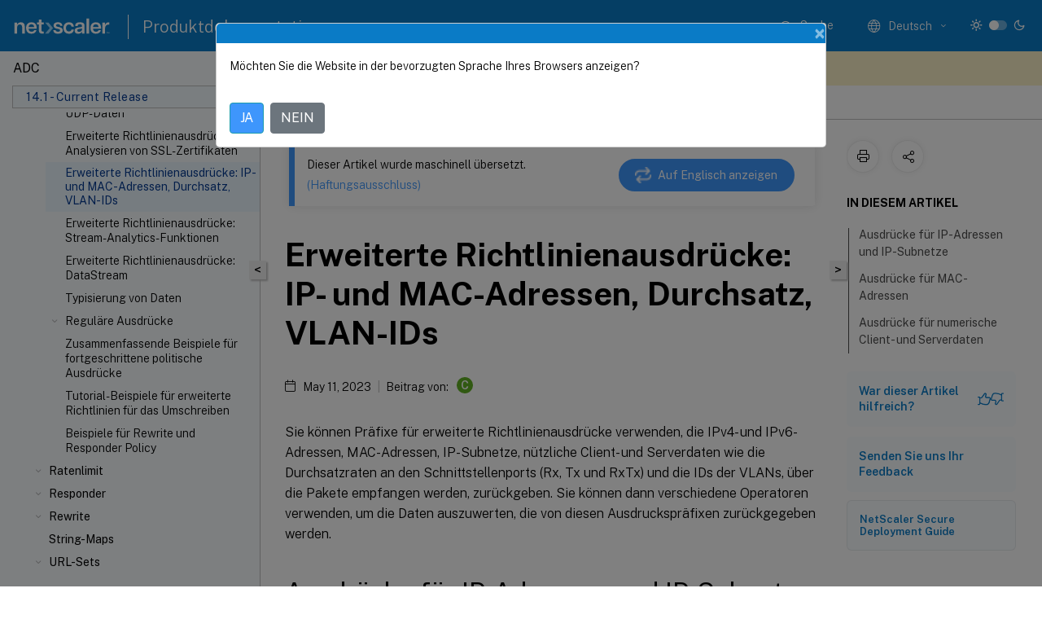

--- FILE ---
content_type: text/html; charset=UTF-8
request_url: https://docs.netscaler.com/de-de/citrix-adc/current-release/appexpert/policies-and-expressions/advanced-policy-expressions-ip-mac-add-vlan-id.html
body_size: 23909
content:
<!DOCTYPE html>
<html lang="de-x-mtfrom-en" class="theme" style="visibility:hidden">
    <head>
<meta http-equiv="Content-Type" content="text/html; charset=UTF-8">
    <meta charset="UTF-8">
    <meta http-equiv="X-UA-Compatible" content="IE=edge">
    <meta name="viewport" content="width=device-width, initial-scale=1.0, maximum-scale=12.0, user-scalable=yes">
    
    
   
    <title>Erweiterte Richtlinienausdrücke: IP- und MAC-Adressen, Durchsatz, VLAN-IDs</title>
	
    <meta name="description" content="Sie können Präfixe für erweiterte Richtlinienausdrücke verwenden, die IPv4- und IPv6-Adressen, MAC-Adressen, IP-Subnetze, nützliche Client- und Serverdaten wie die Durchsatzraten an den Schnittstellenports und die IDs der VLANs, über die Pakete empfangen werden, zurückgeben.">
	
    <meta name="ctx_product" content="adc_main">
    
    <meta name="ctx_product_version" content="current_release">
    <meta name="lastModified" content="May 11, 2023">
<meta name="mt_fly_provider" content="">
    <meta name="lang_code" content="de-de">
       <meta name="mt_pt_provider" content="amz">
       <link rel="alternate machine-translated-from" hreflang="en" href="/en-us/citrix-adc/current-release/appexpert/policies-and-expressions/advanced-policy-expressions-ip-mac-add-vlan-id.html">
       
    <meta name="google-site-verification" content="vsmeIST81_ULm9HbCgrEHFrDA9QJAevauWZW-GQhmMI">
    

    

      <link rel="preconnect" href="https://consent.trustarc.com" crossorigin>   

   <link rel="preconnect" href="https://fonts.gstatic.com" crossorigin>

    <link rel="preload" as="style" href="https://fonts.googleapis.com/css2?family=Public+Sans:wght@300;400;600;700&amp;display=swap">

    <link rel="stylesheet" href="https://fonts.googleapis.com/css2?family=Public+Sans:wght@300;400;600;700&amp;display=swap" media="print" onload="this.media='all'">

        
   
    <link rel="preload" as="style" href="/assets/main.css">
    <link rel="stylesheet" href="/assets/main.css">



    <link rel="canonical" href="/de-de/citrix-adc/current-release/appexpert/policies-and-expressions/advanced-policy-expressions-ip-mac-add-vlan-id.html">
    <link rel="icon" type="image/vnd.microsoft.icon" href="/assets/images/favicon.ico">
    <link rel="apple-touch-icon" href="/assets/images/apple-touch-icon.png">
  
    
    
</head>

    <body class="doc">
        <div class="docs-container-fluid">
            <div class="row no-gutters docs-header-container" id="docs-header-container-id">
                <div class="col-sm-12 col-md-12 docs-page-header">
                    
                        
<header class="docs-header clearfix">
  <!-- <button type="button" id="extra-close-button" class="close" data-dismiss="modal" aria-label="Close">
        <span aria-hidden="true">&times;</span>
    </button> -->

  <div class="md-search">
    <div class="md-search-close">
      <span class="docs-icon icon-close"></span>
    </div>
  </div>
  <div class="header-left">
    <div class="docs-icon icon-hamburger md-hamburger"></div>

    <a class="site-title" onclick="location.href='http://netscaler.com';">
      <img class="add-header-logo">
      
    </a>
    <span class="header-divider"> </span>
    <a href="/de-de" class="site-title-text">Produktdokumentation</a>
  </div>
  <div class="header-right">
    <div class="search-bar-container">
<!-- Button trigger modal -->
<button type="button" class="btn btn-primary search-btn-homepage" data-toggle="modal" data-target="#algoliaModal" id="search-btn">
  <span class="docs-icon icon-search"></span>
  <div class="search-box-new"> Suche</div>
</button>

<input type="hidden" id="search_type" value="Suchbegriff eingeben">
<input type="hidden" id="search_no_results" value="Keine Ergebnisse">
<input type="hidden" id="search_filter" value="Filter">
<input type="hidden" id="search_refine" value="Ergebnisse verfeinern">
<input type="hidden" id="search_clear_all" value="Alles löschen">
<input type="hidden" id="search_citrix_pro_doc" value="Produktdokumentation durchsuchen">
<input type="hidden" id="search_query" value="Versuchen Sie es mit einer anderen oder weniger spezifischen Abfrage. Alle ausgewählten Filter entfernen. Beispielabfragen sind Upgrade, Workspace, Zertifikat.">
<input type="hidden" id="search_recommended" value="Empfohlene Themen">
<input type="hidden" id="search_related_topics" value="Verwandte Themen in der Citrix Tech Zone">
<input type="hidden" id="search_no_result_tech_zone" value="Keine Ergebnisse in der Tech Zone gefunden">
<input type="hidden" id="search_show_more" value="Mehr anzeigen in der Tech Zone">
<input type="hidden" id="search_query_all" value="Suche in allen Produkten">
<input type="hidden" id="search_featured" value="Ausgewählte Themen">
<input type="hidden" id="search_active_filter" value="Ausgewählter Filter">

  <!-- Modal -->
  <div class="modal fade" id="algoliaModal" data-backdrop="false" tabindex="-1" role="dialog" aria-labelledby="algoliaModalLabel" aria-hidden="true">
    <div class="modal-dialog modal-dialog-scrollable" role="document">
      <div class="modal-content search-modal-content">
        <div class="modal-body search-modal-body" id="modal-box-algolia">
          <div>
            <div class="search-filter-head">
              <div class="inner-div">
                <div class="close-search-modal-mobile" data-dismiss="modal" aria-label="Close">
                 <span class="docs-icon algolia-modal-close-icon icon-arrow-back-search"></span>
                </div> 
                <div id="autocomplete">
                </div>
                <div class="close-search-modal" data-dismiss="modal" aria-label="Close">
                  <p>Schließen</p> <span class="docs-icon icon-clearAll-search"></span>
                </div>
                <div class="mobile-filter" id="mobile-filter-button"><span class="docs-icon icon-filter"></span></div>    
              </div>
            </div>
            <div class="search-hits">
              <div class="products-heading">
                <div class="prod">
                <div class="refine-heading">Ergebnisse verfeinern</div>
                <div id="clear-refinement" class="bg-ss-clear"></div>
                </div>
                <div id="hierarchical-menu">
                  <input type="text" id="product-search" class="product-searchbox" placeholder="Nach Produkten suchen">
                  <p class="select-product-mobile">Produkt auswählen</p>
                </div>
              </div>
              <div class="mobile-apply-filter" id="mobile-filter-div">
                <div class="mobile-apply-filter-inner">
                  <div id="apply-filter">Anwenden</div>
                  <div id="clear-refinement-mobile">Alles löschen</div>
                </div>
              </div>
              <div id="result-div">
                <div id="query-suggestion-div"></div>
                <div class="show-filter">
                  <div id="selected-message">Ausgewählter Filter</div>
                  <div id="current-refinements"></div>
                </div>
                <div id="empty-search-algolia">
                  <div class="search-icon-big">
                    <span class="docs-icon icon-search no-result"></span>
                  </div>
                  <div class="empty-message-class">
                     <div class="empty-message-line-1 modal-text-center">Produktdokumentation durchsuchen</div>
                  </div>
                </div>
                <div id="infinite-hits-custom" class="hits-container" style="display:none;">
                </div>
              </div>
            </div>
          </div>
        </div>
      </div>
    </div>
  </div>

      <span class="docs-icon icon-search md-search-submit"></span>
    </div>
<div class="language-container">
    <button type="button" class="btn btn-default dropdown-toggle" data-toggle="dropdown" aria-haspopup="true" aria-expanded="false" onclick="loadCaptcha('language')">
        <i class="docs-icon icon-globe cx-globe lang-selected"></i>
        <span class="lang-selected-text"></span>
        <span class="docs-icon dropdown-arrow icon-arrow-down-rounded"></span>
    </button>
        
    <ul class="dropdown-menu">
        <li class="lang active lang-desktop">
            <a class="language-option" href="/en-us/citrix-adc/current-release/appexpert/policies-and-expressions/advanced-policy-expressions-ip-mac-add-vlan-id.html?lang-switch=true">
                <div class="lang-p">
                    English
                </div>
            </a>
        </li>
        <li class="lang active lang-mobile">
            <a class="language-option" href="/en-us/citrix-adc/current-release/appexpert/policies-and-expressions/advanced-policy-expressions-ip-mac-add-vlan-id.html?lang-switch=true">
                <div class="lang-p">
                    EN
                </div>
            </a>
        </li>
            <li class="lang active lang-desktop">
                <a class='language-option mt-lang' href='/de-de/citrix-adc/current-release/appexpert/policies-and-expressions/advanced-policy-expressions-ip-mac-add-vlan-id?lang-switch=true'>
                    <div class="lang-p">
                        <span class="lang-txt">Deutsch</span>
                        <span class="docs-icon icon-mt"></span>
                        <p class="img_description">Machine Translated</p>
                    </div>
                </a>
            </li>
            <li class="lang active lang-mobile">
                <a class='language-option mt-lang' href='/de-de/citrix-adc/current-release/appexpert/policies-and-expressions/advanced-policy-expressions-ip-mac-add-vlan-id?lang-switch=true'>
                    <div class="lang-p">
                        <span class="lang-txt">DE</span>
                        <span class="docs-icon icon-mt"></span>
                        <p class="img_description">Machine Translated</p>
                    </div>
                </a>
            </li>
            <li class="lang active lang-desktop">
                <a class="language-option mt-lang" href="/fr-fr/citrix-adc/current-release/appexpert/policies-and-expressions/advanced-policy-expressions-ip-mac-add-vlan-id.html?lang-switch=true">
                    <div class="lang-p">
                        <span class="lang-txt">Français</span>
                        <span class="docs-icon icon-mt"></span>
                        <p class="img_description">Machine Translated</p>
                    </div>
                </a>
            </li>
            <li class="lang active lang-mobile">
                <a class="language-option mt-lang" href="/fr-fr/citrix-adc/current-release/appexpert/policies-and-expressions/advanced-policy-expressions-ip-mac-add-vlan-id.html?lang-switch=true">
                    <div class="lang-p">
                        <span class="lang-txt">FR</span>
                        <span class="docs-icon icon-mt"></span>
                        <p class="img_description">Machine Translated</p>
                    </div>
                </a>
            </li>
            <li class="lang active lang-desktop">
                <a class="language-option mt-lang" href="/es-es/citrix-adc/current-release/appexpert/policies-and-expressions/advanced-policy-expressions-ip-mac-add-vlan-id.html?lang-switch=true">
                    <div class="lang-p">
                        <span class="lang-txt">Español</span>
                        <span class="docs-icon icon-mt"></span>
                        <p class="img_description">Machine Translated</p>
                    </div>
                </a>
            </li>
            <li class="lang active lang-mobile">
                <a class="language-option mt-lang" href="/es-es/citrix-adc/current-release/appexpert/policies-and-expressions/advanced-policy-expressions-ip-mac-add-vlan-id.html?lang-switch=true">
                    <div class="lang-p">
                        <span class="lang-txt">ES</span>
                        <span class="docs-icon icon-mt"></span>
                        <p class="img_description">Machine Translated</p>
                    </div>
                </a>
            </li>
            <li class="lang active lang-desktop">
                <a class="language-option mt-lang" href="/ja-jp/citrix-adc/current-release/appexpert/policies-and-expressions/advanced-policy-expressions-ip-mac-add-vlan-id.html?lang-switch=true">
                    <div class="lang-p">
                        <span class="lang-txt">日本語</span>
                        <span class="docs-icon icon-mt"></span>
                        <p class="img_description">Machine Translated</p>
                    </div>
                </a>
            </li>
            <li class="lang active lang-mobile">
                <a class="language-option mt-lang" href="/ja-jp/citrix-adc/current-release/appexpert/policies-and-expressions/advanced-policy-expressions-ip-mac-add-vlan-id.html?lang-switch=true">
                    <div class="lang-p">
                        <span class="lang-txt">JA</span>
                        <span class="docs-icon icon-mt"></span>
                        <p class="img_description">Machine Translated</p>
                    </div>
                </a>
            </li>
            <li class="lang active lang-desktop">
                <a class="language-option mt-lang" href="/zh-cn/citrix-adc/current-release/appexpert/policies-and-expressions/advanced-policy-expressions-ip-mac-add-vlan-id.html?lang-switch=true">
                    <div class="lang-p">
                        <span class="lang-txt">简体中文</span>
                        <span class="docs-icon icon-mt"></span>
                        <p class="img_description">Machine Translated</p>
                    </div>
                </a>
            </li>
            <li class="lang active lang-mobile">
                <a class="language-option mt-lang" href="/zh-cn/citrix-adc/current-release/appexpert/policies-and-expressions/advanced-policy-expressions-ip-mac-add-vlan-id.html?lang-switch=true">
                    <div class="lang-p">
                        <span class="lang-txt">ZH</span>
                        <span class="docs-icon icon-mt"></span>
                        <p class="img_description">Machine Translated</p>
                    </div>
                </a>
            </li>
    </ul>
</div>



    <div class="light-toggle-box">
      <div class="light docs-actions-item">
        <span data-content="Helles Design">
          <i class="docs-icon icon-sun"></i>
        </span>
      </div>
      <label class="switch">
        <input id="switch_theme" type="checkbox">
        <span class="slider round"></span>
      </label>
      <div class="dark docs-actions-item">
        <span data-content="Dunkles Design">
          <i class="docs-icon icon-moon"></i>
        </span>
      </div>
    </div>

    <button class="themebtn-switch">
      <span data-content="Helles Design" class="theme-mobile">
        <i class="docs-icon icon-sun"></i>
      </span>
    </button>
  </div>
</header>


                    
					 <div id="docs-banner">
                        <div id="banner-div" style="display: none;" data-component="dismissible-item" data-expiry="1000" data-id="welcome-banner" data-type="info" data-value='&lt;div&gt;&lt;p id="text-banner"&gt;&lt;/p&gt;&lt;p id="new-banner"&gt;&lt;/p&gt;&lt;/div&gt;'></div>


                    </div>
                </div>
            </div>
            <div class="row no-gutters">
                <div class="col-sm-12 col-md-12 docs-page-content">
			<div id="invisible-recaptcha"></div>
     			 <input type="hidden" id="recaptchaVal" value="">
                    
   
<div class="row no-gutters" id="collapse">
  <div class="col-3 col-md-4 col-lg-3 content-left-wrapper">
    <div class="left-wrapper">
      
      

    
   <div class="version-name-class">
       <span class="version-name">ADC</span>
   </div>
    <div class="cx-version-options">
        <div class="dropdown">
            
            <button class="btn btn-secondary dropdown-toggle docsproductversiondropdown" type="button" data-toggle="dropdown" aria-haspopup="true" aria-expanded="false">
                <p class="version-name-container">
                     <span class="version-name">14.1 - Current Release</span>
                    
                </p>
                <span class="docs-icon icons-arrow-version-selector"></span>
                
            </button>
            <div class="dropdown-menu" aria-labelledby="dropdownMenuButton">
            
              <a class="dropdown-item" data-version-url="/de-de/citrix-adc/current-release/appexpert/policies-and-expressions/advanced-policy-expressions-ip-mac-add-vlan-id.html">14.1 - Current Release</a>
            
              <a class="dropdown-item" data-version-url="/de-de/citrix-adc/13-1/appexpert/policies-and-expressions/advanced-policy-expressions-ip-mac-add-vlan-id.html">13.1</a>
            
              <a class="dropdown-item" data-version-url="/de-de/citrix-adc/13/appexpert/policies-and-expressions/advanced-policy-expressions-ip-mac-add-vlan-id.html">13.0</a>
            
              <a class="dropdown-item" data-version-url="/de-de/citrix-adc/12-1">12.1</a>
            
            </div>
        </div>
    </div>


<div class="left-nav">
    <div class="overlay"></div>
    <ul class="ctx-sub-menu scrollable">
                <li class="has-sub-nav-li">
                    
                    <p>
                        <span class="ctx-sub-menu-group-link has-sub-nav docs-icon icon-arrow-down-rounded"></span>
                    
                        
                        
                        
                        
                        <a class='ctx-sub-menu-group-title' href='/de-de/citrix-adc/current-release/appexpert/action-analytics'>
                            Action-Analytik
                            
                            
                        </a>
                    </p>
                        <ul id="ctx-sub-menu-children" class="ctx-sub-menu-closed">
                                <li>
                                    <p>  
                                        <a href='/de-de/citrix-adc/current-release/appexpert/action-analytics/configuring-selector'>Konfigurieren eines Selektors</a>
                                </p>
</li>
                                <li>
                                    <p>  
                                        <a href='/de-de/citrix-adc/current-release/appexpert/action-analytics/configuring-stream-identifier'>Konfigurieren eines Stream-Bezeichners</a>
                                </p>
</li>
                                <li>
                                    <p>  
                                        <a href='/de-de/citrix-adc/current-release/appexpert/action-analytics/viewing-statistics'>Statistiken anzeigen</a>
                                </p>
</li>
                                <li>
                                    <p>  
                                        <a href='/de-de/citrix-adc/current-release/appexpert/action-analytics/grouping-records-on-attribute-values'>Datensätze auf Attributwerten gruppieren</a>
                                </p>
</li>
                                <li>
                                    <p>  
                                        <a href='/de-de/citrix-adc/current-release/appexpert/action-analytics/clearing-stream-session'>Eine Stream-Sitzung löschen</a>
                                </p>
</li>
                                <li>
                                    <p>  
                                        <a href='/de-de/citrix-adc/current-release/appexpert/action-analytics/configuring-policy-for-analyzing-optimizing-traffic'>Richtlinie zur Optimierung des Datenverkehrs konfigurieren</a>
                                </p>
</li>
                                <li>
                                    <p>  
                                        <a href='/de-de/citrix-adc/current-release/appexpert/action-analytics/use-case-limiting-bandwidth-consumption'>Begrenzen des Bandbreitenverbrauchs für Benutzer oder Clientgerät</a>
                                </p>
</li>
                        </ul>
                 </li>
                <li class="has-sub-nav-li">
                    
                    <p>
                        <span class="ctx-sub-menu-group-link has-sub-nav docs-icon icon-arrow-down-rounded"></span>
                    
                        
                        
                        
                        
                        <a class='ctx-sub-menu-group-title' href='/de-de/citrix-adc/current-release/appexpert/appexpert-applications'>
                            AppExpert Anwendungen
                            
                            
                        </a>
                    </p>
                        <ul id="ctx-sub-menu-children" class="ctx-sub-menu-closed">
                                <li>
                                    <p>  
                                        <a href='/de-de/citrix-adc/current-release/appexpert/appexpert-applications/how_appexpert_application_works'>So funktioniert die AppExpert-Anwendung</a>
                                </p>
</li>
                                <li class="has-sub-nav-li">
                                    <p> <!-- rendering second level child -->
                                        <span class="ctx-sub-menu-group-link has-sub-nav docs-icon icon-arrow-down-rounded"></span>  
                                        <a class='ctx-sub-menu-group-title' href='/de-de/citrix-adc/current-release/appexpert/appexpert-applications/customizing-configuration'>Passen Sie die AppExpert-Konfiguration an</a> <!-- rendering second level child -->
                                    </p>
                                    <ul id="ctx-sub-menu-children" class="ctx-sub-menu-closed">
                                                <li>
                                                    <p>  
                                                        <a href='/de-de/citrix-adc/current-release/appexpert/appexpert-applications/customizing-configuration/configuring-public-endpoints'>
                                                        Konfigurieren öffentlicher Endpunkte </a>
                                                    </p>
                                                </li>
                                                <li>
                                                    <p>  
                                                        <a href='/de-de/citrix-adc/current-release/appexpert/appexpert-applications/customizing-configuration/configuring-services-service-groups'>
                                                        Konfigurieren von Diensten und Dienstgruppen für eine Anwendungseinheit </a>
                                                    </p>
                                                </li>
                                                <li>
                                                    <p>  
                                                        <a href='/de-de/citrix-adc/current-release/appexpert/appexpert-applications/customizing-configuration/creating-application-units'>
                                                        Erstellen von Anwendungseinheiten </a>
                                                    </p>
                                                </li>
                                                <li>
                                                    <p>  
                                                        <a href='/de-de/citrix-adc/current-release/appexpert/appexpert-applications/customizing-configuration/configuring-application-unit-rules'>
                                                        Konfigurieren von Regeln für Anwendungseinheiten </a>
                                                    </p>
                                                </li>
                                                <li>
                                                    <p>  
                                                        <a href='/de-de/citrix-adc/current-release/appexpert/appexpert-applications/customizing-configuration/configuring-policies-for-application-unit'>
                                                        Konfigurieren von Richtlinien für Anwendungseinheiten </a>
                                                    </p>
                                                </li>
                                                <li>
                                                    <p>  
                                                        <a href='/de-de/citrix-adc/current-release/appexpert/appexpert-applications/customizing-configuration/configuring_app_units'>
                                                        Konfigurieren von Anwendungseinheiten </a>
                                                    </p>
                                                </li>
                                                <li>
                                                    <p>  
                                                        <a href='/de-de/citrix-adc/current-release/appexpert/appexpert-applications/customizing-configuration/configuring_publicendpoints'>
                                                        Konfigurieren öffentlicher Endpunkte für eine Anwendung </a>
                                                    </p>
                                                </li>
                                                <li>
                                                    <p>  
                                                        <a href='/de-de/citrix-adc/current-release/appexpert/appexpert-applications/customizing-configuration/specifying-evaluation-order-for-application-units'>
                                                        Angeben der Reihenfolge der Auswertung von Anwendungseinheiten </a>
                                                    </p>
                                                </li>
                                                <li>
                                                    <p>  
                                                        <a href='/de-de/citrix-adc/current-release/appexpert/appexpert-applications/customizing-configuration/configuring-persistency-groups-for-applications'>
                                                        Konfigurieren von Persistenzgruppen für Anwendungseinheiten </a>
                                                    </p>
                                                </li>
                                                <li>
                                                    <p>  
                                                        <a href='/de-de/citrix-adc/current-release/appexpert/appexpert-applications/customizing-configuration/viewing-appexpert-application-configuration-entities'>
                                                        Anzeigen von AppExpert-Anwendungen und Konfigurieren von Entitäten mit Application Visualizer </a>
                                                    </p>
                                                </li>
                                    </ul>
                                </li>
                                <li>
                                    <p>  
                                        <a href='/de-de/citrix-adc/current-release/appexpert/appexpert-applications/configuring_aaa'>Konfigurieren der Benutzerauthentifizierung</a>
                                </p>
</li>
                                <li>
                                    <p>  
                                        <a href='/de-de/citrix-adc/current-release/appexpert/appexpert-applications/monitoring-citrix-adc-application'>Überwachen der NetScaler-Statistiken</a>
                                </p>
</li>
                                <li>
                                    <p>  
                                        <a href='/de-de/citrix-adc/current-release/appexpert/appexpert-applications/deleting-applications'>Löschen einer AppExpert-Anwendung</a>
                                </p>
</li>
                                <li>
                                    <p>  
                                        <a href='/de-de/citrix-adc/current-release/appexpert/appexpert-applications/configuring-authentication-authorization-auditing'>Konfigurieren der Anwendungsauthentifizierung, Autorisierung und Überwachung</a>
                                </p>
</li>
                                <li>
                                    <p>  
                                        <a href='/de-de/citrix-adc/current-release/appexpert/appexpert-applications/setting-up-custom-citrix-adc-application'>Einrichten einer benutzerdefinierten NetScaler-Anwendung</a>
                                </p>
</li>
                                <li class="has-sub-nav-li">
                                    <p> <!-- rendering second level child -->
                                        <span class="ctx-sub-menu-group-link has-sub-nav docs-icon icon-arrow-down-rounded"></span>  
                                        <a class='ctx-sub-menu-group-title' href='/de-de/citrix-adc/current-release/appexpert/appexpert-applications/citrix-adc-gateway-applications'>NetScaler Gateway-Anwendungen</a> <!-- rendering second level child -->
                                    </p>
                                    <ul id="ctx-sub-menu-children" class="ctx-sub-menu-closed">
                                                <li>
                                                    <p>  
                                                        <a href='/de-de/citrix-adc/current-release/appexpert/appexpert-applications/citrix-adc-gateway-applications/adding-internet-subnets'>
                                                        Intranet-Subnetze hinzufügen </a>
                                                    </p>
                                                </li>
                                                <li>
                                                    <p>  
                                                        <a href='/de-de/citrix-adc/current-release/appexpert/appexpert-applications/citrix-adc-gateway-applications/adding-other-resources'>
                                                        Weitere Ressourcen hinzufügen </a>
                                                    </p>
                                                </li>
                                                <li>
                                                    <p>  
                                                        <a href='/de-de/citrix-adc/current-release/appexpert/appexpert-applications/citrix-adc-gateway-applications/configuring-authorization-policies'>
                                                        Autorisierungsrichtlinien konfigurieren </a>
                                                    </p>
                                                </li>
                                                <li>
                                                    <p>  
                                                        <a href='/de-de/citrix-adc/current-release/appexpert/appexpert-applications/citrix-adc-gateway-applications/configuring-traffic-policies'>
                                                        Verkehrsrichtlinien konfigurieren </a>
                                                    </p>
                                                </li>
                                                <li>
                                                    <p>  
                                                        <a href='/de-de/citrix-adc/current-release/appexpert/appexpert-applications/citrix-adc-gateway-applications/configuring-clientless-access-policies'>
                                                        Richtlinien für clientlosen Zugriff konfigurieren </a>
                                                    </p>
                                                </li>
                                                <li>
                                                    <p>  
                                                        <a href='/de-de/citrix-adc/current-release/appexpert/appexpert-applications/citrix-adc-gateway-applications/configuring-tcp-compression-policies'>
                                                        TCP-Komprimierungsrichtlinien konfigurieren </a>
                                                    </p>
                                                </li>
                                                <li>
                                                    <p>  
                                                        <a href='/de-de/citrix-adc/current-release/appexpert/appexpert-applications/citrix-adc-gateway-applications/configuring-bookmarks'>
                                                        Bookmarks konfigurieren </a>
                                                    </p>
                                                </li>
                                    </ul>
                                </li>
                        </ul>
                 </li>
                <li class="has-sub-nav-li">
                    
                    <p>
                        <span class="ctx-sub-menu-group-link has-sub-nav docs-icon icon-arrow-down-rounded"></span>
                    
                        
                        
                        
                        
                        <a class='ctx-sub-menu-group-title' href='/de-de/citrix-adc/current-release/appexpert/appqoe'>
                            AppQoE
                            
                            
                        </a>
                    </p>
                        <ul id="ctx-sub-menu-children" class="ctx-sub-menu-closed">
                                <li>
                                    <p>  
                                        <a href='/de-de/citrix-adc/current-release/appexpert/appqoe/enabling-appqoe'>Aktivieren Sie AppQoE</a>
                                </p>
</li>
                                <li>
                                    <p>  
                                        <a href='/de-de/citrix-adc/current-release/appexpert/appqoe/appqoe-actions'>AppQoE-Aktionen</a>
                                </p>
</li>
                                <li>
                                    <p>  
                                        <a href='/de-de/citrix-adc/current-release/appexpert/appqoe/appqoe-parameters'>AppQOE-Parameter</a>
                                </p>
</li>
                                <li>
                                    <p>  
                                        <a href='/de-de/citrix-adc/current-release/appexpert/appqoe/appqoe-policies'>AppQoE-Richtlinien</a>
                                </p>
</li>
                        </ul>
                 </li>
                <li>
                    
                    <p>
                    
                        
                        
                        
                        
                        <a href='/de-de/citrix-adc/current-release/appexpert/entity-templates'>
                            Entitätsvorlagen
                            
                            
                        </a>
                    </p>
                 </li>
                <li class="has-sub-nav-li">
                    
                    <p>
                        <span class="ctx-sub-menu-group-link has-sub-nav docs-icon icon-arrow-down-rounded"></span>
                    
                        
                        
                        
                        
                        <a class='ctx-sub-menu-group-title' href='/de-de/citrix-adc/current-release/appexpert/http-callout'>
                            HTTP-Callouts
                            
                            
                        </a>
                    </p>
                        <ul id="ctx-sub-menu-children" class="ctx-sub-menu-closed">
                                <li>
                                    <p>  
                                        <a href='/de-de/citrix-adc/current-release/appexpert/http-callout/how-http-callouts-work'>So funktioniert ein HTTP-Callout</a>
                                </p>
</li>
                                <li>
                                    <p>  
                                        <a href='/de-de/citrix-adc/current-release/appexpert/http-callout/http-request-response-notes-format'>Hinweise zum Format von HTTP-Anfragen und -Antworten</a>
                                </p>
</li>
                                <li>
                                    <p>  
                                        <a href='/de-de/citrix-adc/current-release/appexpert/http-callout/configuring-http-callouts'>Konfigurieren Sie ein HTTP-Callout</a>
                                </p>
</li>
                                <li>
                                    <p>  
                                        <a href='/de-de/citrix-adc/current-release/appexpert/http-callout/verifying-http-callout-configuration'>Überprüfen Sie die Konfiguration</a>
                                </p>
</li>
                                <li>
                                    <p>  
                                        <a href='/de-de/citrix-adc/current-release/appexpert/http-callout/invoking-http-callout'>Rufen Sie ein HTTP-Callout auf</a>
                                </p>
</li>
                                <li>
                                    <p>  
                                        <a href='/de-de/citrix-adc/current-release/appexpert/http-callout/avoiding-http-callout-recursion'>Vermeiden Sie HTTP-Callout-Rekursion</a>
                                </p>
</li>
                                <li>
                                    <p>  
                                        <a href='/de-de/citrix-adc/current-release/appexpert/http-callout/caching-http-callout-responses'>HTTP-Callout-Antworten zwischenspeichern</a>
                                </p>
</li>
                                <li>
                                    <p>  
                                        <a href='/de-de/citrix-adc/current-release/appexpert/http-callout/use-case-filtering-clients-ip-blacklist'>Anwendungsfall: Clients mithilfe einer IP-Blacklist filtern</a>
                                </p>
</li>
                                <li>
                                    <p>  
                                        <a href='/de-de/citrix-adc/current-release/appexpert/http-callout/use-case-esi-support-fetching-updating-content'>Anwendungsfall: ESI-Unterstützung für das dynamische Abrufen und Aktualisieren von Inhalten</a>
                                </p>
</li>
                                <li>
                                    <p>  
                                        <a href='/de-de/citrix-adc/current-release/appexpert/http-callout/use-case-access-control-authentication'>Anwendungsfall: Zugriffskontrolle und Authentifizierung</a>
                                </p>
</li>
                                <li>
                                    <p>  
                                        <a href='/de-de/citrix-adc/current-release/appexpert/http-callout/use-case-owa-spam-filtering'>Anwendungsfall: OWA-basierte Spamfilterung</a>
                                </p>
</li>
                                <li>
                                    <p>  
                                        <a href='/de-de/citrix-adc/current-release/appexpert/http-callout/use-case-dynamic-content-switching'>Anwendungsfall: Dynamisches Content Switching</a>
                                </p>
</li>
                        </ul>
                 </li>
                <li class="has-sub-nav-li">
                    
                    <p>
                        <span class="ctx-sub-menu-group-link has-sub-nav docs-icon icon-arrow-down-rounded"></span>
                    
                        
                        
                        
                        
                        <a class='ctx-sub-menu-group-title' href='/de-de/citrix-adc/current-release/appexpert/pattern-sets-data-seta'>
                            Mustersätze und Datensätze
                            
                            
                        </a>
                    </p>
                        <ul id="ctx-sub-menu-children" class="ctx-sub-menu-closed">
                                <li>
                                    <p>  
                                        <a href='/de-de/citrix-adc/current-release/appexpert/pattern-sets-data-seta/how-string-matching-works'>So funktioniert der Zeichenkettenabgleich mit Mustersätzen und Datensätzen</a>
                                </p>
</li>
                                <li>
                                    <p>  
                                        <a href='/de-de/citrix-adc/current-release/appexpert/pattern-sets-data-seta/configuring-pattern-sets'>Konfigurieren Sie einen Mustersatz</a>
                                </p>
</li>
                                <li>
                                    <p>  
                                        <a href='/de-de/citrix-adc/current-release/appexpert/pattern-sets-data-seta/configuring-data-sets'>Konfigurieren eines Datensatzes</a>
                                </p>
</li>
                                <li>
                                    <p>  
                                        <a href='/de-de/citrix-adc/current-release/appexpert/pattern-sets-data-seta/using-pattern-sets-data-sets'>Verwenden Sie Mustersätze und Datensätze</a>
                                </p>
</li>
                                <li>
                                    <p>  
                                        <a href='/de-de/citrix-adc/current-release/appexpert/pattern-sets-data-seta/http-callout-sample-usage'>Beispiel für Verwendung</a>
                                </p>
</li>
                        </ul>
                 </li>
                <li class="has-sub-nav-li">
                    
                    <p>
                        <span class="ctx-sub-menu-group-link has-sub-nav docs-icon icon-arrow-down-rounded"></span>
                    
                        
                        
                        
                        
                        <a class='ctx-sub-menu-group-title' href='/de-de/citrix-adc/current-release/appexpert/variables'>
                            Variablen
                            
                            
                        </a>
                    </p>
                        <ul id="ctx-sub-menu-children" class="ctx-sub-menu-closed">
                                <li>
                                    <p>  
                                        <a href='/de-de/citrix-adc/current-release/appexpert/variables/configuring-using-variables'>Variablen konfigurieren und verwenden</a>
                                </p>
</li>
                                <li>
                                    <p>  
                                        <a href='/de-de/citrix-adc/current-release/appexpert/variables/use-case-caching-user-previliges'>Anwendungsfall für das Zwischenspeichern von Benutzerrechten</a>
                                </p>
</li>
                                <li>
                                    <p>  
                                        <a href='/de-de/citrix-adc/current-release/appexpert/variables/use-case-limiting-number-of-sessions'>Anwendungsfall zur Begrenzung der Anzahl von Sitzungen</a>
                                </p>
</li>
                        </ul>
                 </li>
                <li class="has-sub-nav-li">
                    
                    <p class="child-active">
                        <span class="ctx-sub-menu-group-link has-sub-nav docs-icon icon-arrow-up-rounded "></span>
                    
                        
                        
                        
                        
                        <a class='ctx-sub-menu-group-title' href='/de-de/citrix-adc/current-release/appexpert/policies-and-expressions'>
                            Richtlinien und Ausdrücke
                            
                            
                        </a>
                    </p>
                        <ul id="ctx-sub-menu-children" class="ctx-sub-menu-child-open">
                                <li class="has-sub-nav-li">
                                    <p> <!-- rendering second level child -->
                                        <span class="ctx-sub-menu-group-link has-sub-nav docs-icon icon-arrow-down-rounded"></span>  
                                        <a class='ctx-sub-menu-group-title' href='/de-de/citrix-adc/current-release/appexpert/policies-and-expressions/introduction-to-policies-and-exp'>Einführung in Richtlinien und Ausdrücke</a> <!-- rendering second level child -->
                                    </p>
                                    <ul id="ctx-sub-menu-children" class="ctx-sub-menu-closed">
                                                <li>
                                                    <p>  
                                                        <a href='/de-de/citrix-adc/current-release/appexpert/policies-and-expressions/introduction-to-policies-and-exp/advanced-policy-infrastructure'>
                                                        Fortschrittliche politische Infrastruktur </a>
                                                    </p>
                                                </li>
                                                <li>
                                                    <p>  
                                                        <a href='/de-de/citrix-adc/current-release/appexpert/policies-and-expressions/introduction-to-policies-and-exp/advanced-policy-exp'>
                                                        Erweiterte Richtlinienausdrücke </a>
                                                    </p>
                                                </li>
                                                <li>
                                                    <p>  
                                                        <a href='/de-de/citrix-adc/current-release/appexpert/policies-and-expressions/introduction-to-policies-and-exp/converting-policy-expressions-nspepi-tool'>
                                                        Konvertieren Sie Richtlinienausdrücke mit dem NSPEPI-Tool </a>
                                                    </p>
                                                </li>
                                                <li>
                                                    <p>  
                                                        <a href='/de-de/citrix-adc/current-release/appexpert/policies-and-expressions/introduction-to-policies-and-exp/nspepi-tool-unsupported-features'>
                                                        Funktionen, die das NSPEPI-Tool nicht unterstützt </a>
                                                    </p>
                                                </li>
                                                <li>
                                                    <p>  
                                                        <a href='/de-de/citrix-adc/current-release/appexpert/policies-and-expressions/introduction-to-policies-and-exp/policy-deprecation-preconfiguration-check-tool'>
                                                        Tool zur Überprüfung der Vorkonfiguration </a>
                                                    </p>
                                                </li>
                                                <li>
                                                    <p>  
                                                        <a href='/de-de/citrix-adc/current-release/appexpert/policies-and-expressions/introduction-to-policies-and-exp/classic-policy-deprecation-faq'>
                                                        Häufig gestellte Fragen zur Verwertung klassischer Richtlinien </a>
                                                    </p>
                                                </li>
                                                <li>
                                                    <p>  
                                                        <a href='/de-de/citrix-adc/current-release/appexpert/policies-and-expressions/introduction-to-policies-and-exp/before-you-proceed'>
                                                        Bevor Sie fortfahren </a>
                                                    </p>
                                                </li>
                                    </ul>
                                </li>
                                <li class="has-sub-nav-li">
                                    <p> <!-- rendering second level child -->
                                        <span class="ctx-sub-menu-group-link has-sub-nav docs-icon icon-arrow-down-rounded"></span>  
                                        <a class='ctx-sub-menu-group-title' href='/de-de/citrix-adc/current-release/appexpert/policies-and-expressions/advanced-policy-infrastructure'>Konfiguration einer fortschrittlichen Richtlinieninfrastruktur</a> <!-- rendering second level child -->
                                    </p>
                                    <ul id="ctx-sub-menu-children" class="ctx-sub-menu-closed">
                                                <li>
                                                    <p>  
                                                        <a href='/de-de/citrix-adc/current-release/appexpert/policies-and-expressions/advanced-policy-infrastructure/rules-for-names-in-identifiers-in-policies'>
                                                        Regeln für Namen in Identifikatoren, die in Richtlinien verwendet werden </a>
                                                    </p>
                                                </li>
                                                <li>
                                                    <p>  
                                                        <a href='/de-de/citrix-adc/current-release/appexpert/policies-and-expressions/advanced-policy-infrastructure/create-or-modify-adv-policy'>
                                                        Richtlinie erstellen oder ändern </a>
                                                    </p>
                                                </li>
                                                <li>
                                                    <p>  
                                                        <a href='/de-de/citrix-adc/current-release/appexpert/policies-and-expressions/advanced-policy-infrastructure/adv-policy-configuration-examples'>
                                                        Beispiele für die Konfiguration von Richtlinien </a>
                                                    </p>
                                                </li>
                                                <li>
                                                    <p>  
                                                        <a href='/de-de/citrix-adc/current-release/appexpert/policies-and-expressions/advanced-policy-infrastructure/bind-policy-from-policy-manager'>
                                                        Konfigurieren und binden Sie Richtlinien mit dem Policy Manager </a>
                                                    </p>
                                                </li>
                                                <li>
                                                    <p>  
                                                        <a href='/de-de/citrix-adc/current-release/appexpert/policies-and-expressions/advanced-policy-infrastructure/unbind-adv-policy'>
                                                        Eine Richtlinie entbinden </a>
                                                    </p>
                                                </li>
                                                <li>
                                                    <p>  
                                                        <a href='/de-de/citrix-adc/current-release/appexpert/policies-and-expressions/advanced-policy-infrastructure/create-policy-labels'>
                                                        Richtlinien-Labels erstellen </a>
                                                    </p>
                                                </li>
                                                <li>
                                                    <p>  
                                                        <a href='/de-de/citrix-adc/current-release/appexpert/policies-and-expressions/advanced-policy-infrastructure/invoke-remove-policy-label-or-virtual-server-policybank'>
                                                        Rufen Sie ein Richtlinienlabel oder eine virtuelle Server-Richtlinienbank auf oder entfernen Sie sie </a>
                                                    </p>
                                                </li>
                                                <li>
                                                    <p>  
                                                        <a href='/de-de/citrix-adc/current-release/appexpert/policies-and-expressions/advanced-policy-infrastructure/configure-and-bind-policies-with-policy-manager'>
                                                        Konfigurieren und binden Sie Richtlinien mit dem Policy Manager </a>
                                                    </p>
                                                </li>
                                    </ul>
                                </li>
                                <li class="has-sub-nav-li">
                                    <p> <!-- rendering second level child -->
                                        <span class="ctx-sub-menu-group-link has-sub-nav docs-icon icon-arrow-down-rounded"></span>  
                                        <a class='ctx-sub-menu-group-title' href='/de-de/citrix-adc/current-release/appexpert/policies-and-expressions/adv-policy-expressions-getting-started'>Erweiterte Richtlinienausdrücke konfigurieren: Erste Schritte</a> <!-- rendering second level child -->
                                    </p>
                                    <ul id="ctx-sub-menu-children" class="ctx-sub-menu-closed">
                                                <li>
                                                    <p>  
                                                        <a href='/de-de/citrix-adc/current-release/appexpert/policies-and-expressions/adv-policy-expressions-getting-started/basic-elements-adv-policy-expression'>
                                                        Grundelemente eines erweiterten Richtlinienausdrucks </a>
                                                    </p>
                                                </li>
                                                <li>
                                                    <p>  
                                                        <a href='/de-de/citrix-adc/current-release/appexpert/policies-and-expressions/adv-policy-expressions-getting-started/compound-advanced-policy-expressions'>
                                                        Zusammengesetzte erweiterte Richtlinienausdrücke </a>
                                                    </p>
                                                </li>
                                                <li>
                                                    <p>  
                                                        <a href='/de-de/citrix-adc/current-release/appexpert/policies-and-expressions/adv-policy-expressions-getting-started/character-sets-in-expressions'>
                                                        Geben Sie den Zeichensatz in Ausdrücken an </a>
                                                    </p>
                                                </li>
                                                <li>
                                                    <p>  
                                                        <a href='/de-de/citrix-adc/current-release/appexpert/policies-and-expressions/adv-policy-expressions-getting-started/config-adv-policy-expression-in-policies'>
                                                        Konfigurieren erweiterter Richtlinienausdrücke in einer Richtlinie </a>
                                                    </p>
                                                </li>
                                                <li>
                                                    <p>  
                                                        <a href='/de-de/citrix-adc/current-release/appexpert/policies-and-expressions/adv-policy-expressions-getting-started/configure-named-advanced-policy-expressions'>
                                                        Konfigurieren benannter erweiterter Richtlinien </a>
                                                    </p>
                                                </li>
                                                <li>
                                                    <p>  
                                                        <a href='/de-de/citrix-adc/current-release/appexpert/policies-and-expressions/adv-policy-expressions-getting-started/configure-adv-policy-expressions-outside-policy'>
                                                        Erweiterte Richtlinienausdrücke außerhalb des Kontextes einer Richtlinie konfigurieren </a>
                                                    </p>
                                                </li>
                                    </ul>
                                </li>
                                <li class="has-sub-nav-li">
                                    <p> <!-- rendering second level child -->
                                        <span class="ctx-sub-menu-group-link has-sub-nav docs-icon icon-arrow-down-rounded"></span>  
                                        <a class='ctx-sub-menu-group-title' href='/de-de/citrix-adc/current-release/appexpert/policies-and-expressions/advanced-policy-exp-evaluation-text'>Erweiterte Richtlinienausdrücke: Text auswerten</a> <!-- rendering second level child -->
                                    </p>
                                    <ul id="ctx-sub-menu-children" class="ctx-sub-menu-closed">
                                                <li>
                                                    <p>  
                                                        <a href='/de-de/citrix-adc/current-release/appexpert/policies-and-expressions/advanced-policy-exp-evaluation-text/about-text-expressions'>
                                                        Informationen zu Textausdrücken </a>
                                                    </p>
                                                </li>
                                                <li>
                                                    <p>  
                                                        <a href='/de-de/citrix-adc/current-release/appexpert/policies-and-expressions/advanced-policy-exp-evaluation-text/expression-prefixes-in-http-requests-responses'>
                                                        Ausdruckspräfixe für Text in HTTP-Anfragen und Antworten </a>
                                                    </p>
                                                </li>
                                                <li>
                                                    <p>  
                                                        <a href='/de-de/citrix-adc/current-release/appexpert/policies-and-expressions/advanced-policy-exp-evaluation-text/expression-prefixes-vpn-clientless-vpn'>
                                                        Ausdruckspräfixe für VPNs und clientlose VPNs </a>
                                                    </p>
                                                </li>
                                                <li>
                                                    <p>  
                                                        <a href='/de-de/citrix-adc/current-release/appexpert/policies-and-expressions/advanced-policy-exp-evaluation-text/basic-text-operations'>
                                                        Grundlegende Operationen auf Text </a>
                                                    </p>
                                                </li>
                                                <li>
                                                    <p>  
                                                        <a href='/de-de/citrix-adc/current-release/appexpert/policies-and-expressions/advanced-policy-exp-evaluation-text/complex-text-operations'>
                                                        Komplexe Operationen an Text </a>
                                                    </p>
                                                </li>
                                    </ul>
                                </li>
                                <li class="has-sub-nav-li">
                                    <p> <!-- rendering second level child -->
                                        <span class="ctx-sub-menu-group-link has-sub-nav docs-icon icon-arrow-down-rounded"></span>  
                                        <a class='ctx-sub-menu-group-title' href='/de-de/citrix-adc/current-release/appexpert/policies-and-expressions/adv-policy-exp-working-with-dates-times-and-numbers'>Erweiterte Richtlinienausdrücke: Arbeiten mit Datum, Uhrzeit und Zahlen</a> <!-- rendering second level child -->
                                    </p>
                                    <ul id="ctx-sub-menu-children" class="ctx-sub-menu-closed">
                                                <li>
                                                    <p>  
                                                        <a href='/de-de/citrix-adc/current-release/appexpert/policies-and-expressions/adv-policy-exp-working-with-dates-times-and-numbers/date-and-time-format-in-an-exp'>
                                                        Format von Datum und Uhrzeit in einem Ausdruck </a>
                                                    </p>
                                                </li>
                                                <li>
                                                    <p>  
                                                        <a href='/de-de/citrix-adc/current-release/appexpert/policies-and-expressions/adv-policy-exp-working-with-dates-times-and-numbers/expressions-for-system-time'>
                                                        Ausdrücke für die NetScaler-Systemzeit </a>
                                                    </p>
                                                </li>
                                                <li>
                                                    <p>  
                                                        <a href='/de-de/citrix-adc/current-release/appexpert/policies-and-expressions/adv-policy-exp-working-with-dates-times-and-numbers/exp-for-ssl-certificate-date'>
                                                        Ausdrücke für SSL-Zertifikatsdaten </a>
                                                    </p>
                                                </li>
                                                <li>
                                                    <p>  
                                                        <a href='/de-de/citrix-adc/current-release/appexpert/policies-and-expressions/adv-policy-exp-working-with-dates-times-and-numbers/expressions-http-request-and-response-dates'>
                                                        Ausdrücke für HTTP-Anforderungs- und Antwortdaten </a>
                                                    </p>
                                                </li>
                                                <li>
                                                    <p>  
                                                        <a href='/de-de/citrix-adc/current-release/appexpert/policies-and-expressions/adv-policy-exp-working-with-dates-times-and-numbers/generate-day-week-as-string-short-and-long-formats'>
                                                        Generieren Sie den Wochentag als Zeichenfolge in Kurz- und Langformaten </a>
                                                    </p>
                                                </li>
                                                <li>
                                                    <p>  
                                                        <a href='/de-de/citrix-adc/current-release/appexpert/policies-and-expressions/adv-policy-exp-working-with-dates-times-and-numbers/expression-prefixes-for-numeric-data'>
                                                        Ausdruckspräfixe für andere numerische Daten als Datum und Uhrzeit </a>
                                                    </p>
                                                </li>
                                                <li>
                                                    <p>  
                                                        <a href='/de-de/citrix-adc/current-release/appexpert/policies-and-expressions/adv-policy-exp-working-with-dates-times-and-numbers/conversion-from-number-to-text'>
                                                        Zahlen in Text umwandeln </a>
                                                    </p>
                                                </li>
                                                <li>
                                                    <p>  
                                                        <a href='/de-de/citrix-adc/current-release/appexpert/policies-and-expressions/adv-policy-exp-working-with-dates-times-and-numbers/virtual-server-based-expressions'>
                                                        Virtuelle Server-basierte Ausdrücke </a>
                                                    </p>
                                                </li>
                                    </ul>
                                </li>
                                <li class="has-sub-nav-li">
                                    <p> <!-- rendering second level child -->
                                        <span class="ctx-sub-menu-group-link has-sub-nav docs-icon icon-arrow-down-rounded"></span>  
                                        <a class='ctx-sub-menu-group-title' href='/de-de/citrix-adc/current-release/appexpert/policies-and-expressions/advanced-policy-exp-parsing-http-tcp-udp'>Erweiterte Richtlinienausdrücke: Analysieren von HTTP-, TCP- und UDP-Daten</a> <!-- rendering second level child -->
                                    </p>
                                    <ul id="ctx-sub-menu-children" class="ctx-sub-menu-closed">
                                                <li>
                                                    <p>  
                                                        <a href='/de-de/citrix-adc/current-release/appexpert/policies-and-expressions/advanced-policy-exp-parsing-http-tcp-udp/evaluating-http-and-tcp-payload'>
                                                        Informationen zur Auswertung von HTTP- und TCP-Nutzdaten </a>
                                                    </p>
                                                </li>
                                                <li>
                                                    <p>  
                                                        <a href='/de-de/citrix-adc/current-release/appexpert/policies-and-expressions/advanced-policy-exp-parsing-http-tcp-udp/expressions-for-identifying-protocol-in-ip-packet'>
                                                        Ausdrücke zur Identifizierung des Protokolls in einem eingehenden IP-Paket </a>
                                                    </p>
                                                </li>
                                                <li>
                                                    <p>  
                                                        <a href='/de-de/citrix-adc/current-release/appexpert/policies-and-expressions/advanced-policy-exp-parsing-http-tcp-udp/expressions-for-http-and-cache-control-headers'>
                                                        Ausdrücke für HTTP- und Cache-Control-Header </a>
                                                    </p>
                                                </li>
                                                <li>
                                                    <p>  
                                                        <a href='/de-de/citrix-adc/current-release/appexpert/policies-and-expressions/advanced-policy-exp-parsing-http-tcp-udp/expressions-for-extracting-segments-of-urls'>
                                                        Ausdrücke zum Extrahieren von URL-Segmenten </a>
                                                    </p>
                                                </li>
                                                <li>
                                                    <p>  
                                                        <a href='/de-de/citrix-adc/current-release/appexpert/policies-and-expressions/advanced-policy-exp-parsing-http-tcp-udp/exp-http-status-codes-numeric-http-payload-data'>
                                                        Ausdrücke für HTTP-Statuscodes und numerische HTTP-Nutzdaten außer Datumsangaben </a>
                                                    </p>
                                                </li>
                                                <li>
                                                    <p>  
                                                        <a href='/de-de/citrix-adc/current-release/appexpert/policies-and-expressions/advanced-policy-exp-parsing-http-tcp-udp/sip-expressions'>
                                                        SIP-Ausdrücke </a>
                                                    </p>
                                                </li>
                                                <li>
                                                    <p>  
                                                        <a href='/de-de/citrix-adc/current-release/appexpert/policies-and-expressions/advanced-policy-exp-parsing-http-tcp-udp/operations-for-http-htmpl-xml-encoding-and-safe-characters'>
                                                        Operationen für HTTP-, HTML- und XML-Codierung und „sichere“ Zeichen </a>
                                                    </p>
                                                </li>
                                                <li>
                                                    <p>  
                                                        <a href='/de-de/citrix-adc/current-release/appexpert/policies-and-expressions/advanced-policy-exp-parsing-http-tcp-udp/expressions-for-tcp-udp-vlan-data'>
                                                        Ausdrücke für TCP-, UDP- und VLAN-Daten </a>
                                                    </p>
                                                </li>
                                                <li>
                                                    <p>  
                                                        <a href='/de-de/citrix-adc/current-release/appexpert/policies-and-expressions/advanced-policy-exp-parsing-http-tcp-udp/expressions-for-evaluating-identifying-carrier-protocol'>
                                                        Ausdrücke zum Auswerten einer DNS-Nachricht und Identifizieren ihres Trägerprotokolls </a>
                                                    </p>
                                                </li>
                                                <li>
                                                    <p>  
                                                        <a href='/de-de/citrix-adc/current-release/appexpert/policies-and-expressions/advanced-policy-exp-parsing-http-tcp-udp/xpath-and-html-xml-or-json-expressions'>
                                                        XPath- und HTML-, XML- oder JSON-Ausdrücke </a>
                                                    </p>
                                                </li>
                                                <li>
                                                    <p>  
                                                        <a href='/de-de/citrix-adc/current-release/appexpert/policies-and-expressions/advanced-policy-exp-parsing-http-tcp-udp/encrypt-and-decrypt-xml-payloads'>
                                                        Verschlüsseln und Entschlüsseln von XML-Nutzdaten </a>
                                                    </p>
                                                </li>
                                    </ul>
                                </li>
                                <li>
                                    <p>  
                                        <a href='/de-de/citrix-adc/current-release/appexpert/policies-and-expressions/advanced-policy-expressions-parsing-ssl'>Erweiterte Richtlinienausdrücke: Analysieren von SSL-Zertifikaten</a>
                                </p>
</li>
                                <li>
                                    <p class="active">
                                        Erweiterte Richtlinienausdrücke: IP- und MAC-Adressen, Durchsatz, VLAN-IDs
                                </p>
</li>
                                <li>
                                    <p>  
                                        <a href='/de-de/citrix-adc/current-release/appexpert/policies-and-expressions/advanced-policy-expressions-stream-analytics-functions'>Erweiterte Richtlinienausdrücke: Stream-Analytics-Funktionen</a>
                                </p>
</li>
                                <li>
                                    <p>  
                                        <a href='/de-de/citrix-adc/current-release/appexpert/policies-and-expressions/advanced-policy-exp-datastream'>Erweiterte Richtlinienausdrücke: DataStream</a>
                                </p>
</li>
                                <li>
                                    <p>  
                                        <a href='/de-de/citrix-adc/current-release/appexpert/policies-and-expressions/typecasting-data'>Typisierung von Daten</a>
                                </p>
</li>
                                <li class="has-sub-nav-li">
                                    <p> <!-- rendering second level child -->
                                        <span class="ctx-sub-menu-group-link has-sub-nav docs-icon icon-arrow-down-rounded"></span>  
                                        <a class='ctx-sub-menu-group-title' href='/de-de/citrix-adc/current-release/appexpert/policies-and-expressions/regular-expressions'>Reguläre Ausdrücke</a> <!-- rendering second level child -->
                                    </p>
                                    <ul id="ctx-sub-menu-children" class="ctx-sub-menu-closed">
                                                <li>
                                                    <p>  
                                                        <a href='/de-de/citrix-adc/current-release/appexpert/policies-and-expressions/regular-expressions/basic-characteristics-of-regular-expressions'>
                                                        Grundlegende Eigenschaften regulärer Ausdrücke </a>
                                                    </p>
                                                </li>
                                                <li>
                                                    <p>  
                                                        <a href='/de-de/citrix-adc/current-release/appexpert/policies-and-expressions/regular-expressions/regular-exp-operations'>
                                                        Operationen für reguläre Ausdrücke </a>
                                                    </p>
                                                </li>
                                    </ul>
                                </li>
                                <li>
                                    <p>  
                                        <a href='/de-de/citrix-adc/current-release/appexpert/policies-and-expressions/summary-examples-of-advanced-policy-expressions'>Zusammenfassende Beispiele für fortgeschrittene politische Ausdrücke</a>
                                </p>
</li>
                                <li>
                                    <p>  
                                        <a href='/de-de/citrix-adc/current-release/appexpert/policies-and-expressions/tutorial-examples-adv-policies-for-rewrite'>Tutorial-Beispiele für erweiterte Richtlinien für das Umschreiben</a>
                                </p>
</li>
                                <li>
                                    <p>  
                                        <a href='/de-de/citrix-adc/current-release/appexpert/policies-and-expressions/rewrite-responder-policy-examples'>Beispiele für Rewrite und Responder Policy</a>
                                </p>
</li>
                        </ul>
                 </li>
                <li class="has-sub-nav-li">
                    
                    <p>
                        <span class="ctx-sub-menu-group-link has-sub-nav docs-icon icon-arrow-down-rounded"></span>
                    
                        
                        
                        
                        
                        <a class='ctx-sub-menu-group-title' href='/de-de/citrix-adc/current-release/appexpert/rate-limiting'>
                            Ratenlimit
                            
                            
                        </a>
                    </p>
                        <ul id="ctx-sub-menu-children" class="ctx-sub-menu-closed">
                                <li>
                                    <p>  
                                        <a href='/de-de/citrix-adc/current-release/appexpert/rate-limiting/configuring-stream-selector'>Einen Stream-Selektor konfigurieren</a>
                                </p>
</li>
                                <li>
                                    <p>  
                                        <a href='/de-de/citrix-adc/current-release/appexpert/rate-limiting/configuring-binding-traffic-rate-policy'>Konfigurieren Sie eine Kennung für das Verkehrsratenlimit</a>
                                </p>
</li>
                                <li>
                                    <p>  
                                        <a href='/de-de/citrix-adc/current-release/appexpert/rate-limiting/configuring-binding-traffic-rate-policy1'>Konfigurieren und binden Sie eine Verkehrsratenrichtlinie</a>
                                </p>
</li>
                                <li>
                                    <p>  
                                        <a href='/de-de/citrix-adc/current-release/appexpert/rate-limiting/viewing-traffic-rates'>Sehen Sie sich die Verkehrsrate an</a>
                                </p>
</li>
                                <li>
                                    <p>  
                                        <a href='/de-de/citrix-adc/current-release/appexpert/rate-limiting/testing-rate-based-policy'>Testen Sie eine ratenbasierte Richtlinie</a>
                                </p>
</li>
                                <li>
                                    <p>  
                                        <a href='/de-de/citrix-adc/current-release/appexpert/rate-limiting/rate-based-policies-examples'>Beispiele für tarifbasierte Richtlinien</a>
                                </p>
</li>
                                <li>
                                    <p>  
                                        <a href='/de-de/citrix-adc/current-release/appexpert/rate-limiting/use-case-rate-based-policies'>Beispielhafte Anwendungsfälle für ratenbasierte Richtlinien</a>
                                </p>
</li>
                                <li>
                                    <p>  
                                        <a href='/de-de/citrix-adc/current-release/appexpert/rate-limiting/rate-limiting-for-traffic-domains'>Ratenbegrenzung für Verkehrsdomänen</a>
                                </p>
</li>
                                <li>
                                    <p>  
                                        <a href='/de-de/citrix-adc/current-release/appexpert/rate-limiting/configure-rate-limit-at-packet-level'>Konfigurieren des Ratenlimits auf Paketebene</a>
                                </p>
</li>
                        </ul>
                 </li>
                <li class="has-sub-nav-li">
                    
                    <p>
                        <span class="ctx-sub-menu-group-link has-sub-nav docs-icon icon-arrow-down-rounded"></span>
                    
                        
                        
                        
                        
                        <a class='ctx-sub-menu-group-title' href='/de-de/citrix-adc/current-release/appexpert/responder'>
                            Responder
                            
                            
                        </a>
                    </p>
                        <ul id="ctx-sub-menu-children" class="ctx-sub-menu-closed">
                                <li>
                                    <p>  
                                        <a href='/de-de/citrix-adc/current-release/appexpert/responder/enabling-responder-feature'>Aktivieren Sie die Responder-Funktion</a>
                                </p>
</li>
                                <li>
                                    <p>  
                                        <a href='/de-de/citrix-adc/current-release/appexpert/responder/configuring-responder-action'>Konfigurieren Sie eine Responder-Aktion</a>
                                </p>
</li>
                                <li>
                                    <p>  
                                        <a href='/de-de/citrix-adc/current-release/appexpert/responder/configuring-responder-policy'>Konfigurieren Sie eine Responder-Richtlinie</a>
                                </p>
</li>
                                <li>
                                    <p>  
                                        <a href='/de-de/citrix-adc/current-release/appexpert/responder/binding-responder-policy'>Binden Sie eine Responder-Richtlinie</a>
                                </p>
</li>
                                <li>
                                    <p>  
                                        <a href='/de-de/citrix-adc/current-release/appexpert/responder/setting-responder-default-action'>Legen Sie die Standardaktion für eine Responder-Richtlinie fest</a>
                                </p>
</li>
                                <li>
                                    <p>  
                                        <a href='/de-de/citrix-adc/current-release/appexpert/responder/responder-action-policy-examples'>Maßnahmen und politische Beispiele für Responder</a>
                                </p>
</li>
                                <li>
                                    <p>  
                                        <a href='/de-de/citrix-adc/current-release/appexpert/responder/diameter-support-responder'>Durchmesserstütze für Responder</a>
                                </p>
</li>
                                <li>
                                    <p>  
                                        <a href='/de-de/citrix-adc/current-release/appexpert/responder/radius-support-responder'>RADIUS-Unterstützung für Responder</a>
                                </p>
</li>
                                <li>
                                    <p>  
                                        <a href='/de-de/citrix-adc/current-release/appexpert/responder/dns-support-responder'>DNS-Unterstützung für die Responder-Funktion</a>
                                </p>
</li>
                                <li>
                                    <p>  
                                        <a href='/de-de/citrix-adc/current-release/appexpert/responder/troubleshooting-responder'>Problembehandlung</a>
                                </p>
</li>
                        </ul>
                 </li>
                <li class="has-sub-nav-li">
                    
                    <p>
                        <span class="ctx-sub-menu-group-link has-sub-nav docs-icon icon-arrow-down-rounded"></span>
                    
                        
                        
                        
                        
                        <a class='ctx-sub-menu-group-title' href='/de-de/citrix-adc/current-release/appexpert/rewrite'>
                            Rewrite
                            
                            
                        </a>
                    </p>
                        <ul id="ctx-sub-menu-children" class="ctx-sub-menu-closed">
                                <li>
                                    <p>  
                                        <a href='/de-de/citrix-adc/current-release/appexpert/rewrite/content-length-header-behaviour'>Verhalten des Content-Length-Headers in einer Rewrite-Richtlinie</a>
                                </p>
</li>
                                <li class="has-sub-nav-li">
                                    <p> <!-- rendering second level child -->
                                        <span class="ctx-sub-menu-group-link has-sub-nav docs-icon icon-arrow-down-rounded"></span>  
                                        <a class='ctx-sub-menu-group-title' href='/de-de/citrix-adc/current-release/appexpert/rewrite/rewrite-action-policy-examples'>Handlungs- und Richtlinienbeispiele neu schreiben</a> <!-- rendering second level child -->
                                    </p>
                                    <ul id="ctx-sub-menu-children" class="ctx-sub-menu-closed">
                                                <li>
                                                    <p>  
                                                        <a href='/de-de/citrix-adc/current-release/appexpert/rewrite/rewrite-action-policy-examples/example-deleting-old-x-forwarded-client-ip-header'>
                                                        Beispiel 1: Alte X-Forwarded-For- und Client-IP-Header löschen </a>
                                                    </p>
                                                </li>
                                                <li>
                                                    <p>  
                                                        <a href='/de-de/citrix-adc/current-release/appexpert/rewrite/rewrite-action-policy-examples/example-adding-local-client-ip-header'>
                                                        Beispiel 2: Fügen Sie einen lokalen Client-IP-Header hinzu </a>
                                                    </p>
                                                </li>
                                                <li>
                                                    <p>  
                                                        <a href='/de-de/citrix-adc/current-release/appexpert/rewrite/rewrite-action-policy-examples/example-tagging-secure-insecure-connections'>
                                                        Beispiel 3: Sichere und unsichere Verbindungen kennzeichnen </a>
                                                    </p>
                                                </li>
                                                <li>
                                                    <p>  
                                                        <a href='/de-de/citrix-adc/current-release/appexpert/rewrite/rewrite-action-policy-examples/example-mask-http-server-type'>
                                                        Beispiel 4: Maskieren Sie den HTTP-Servertyp </a>
                                                    </p>
                                                </li>
                                                <li>
                                                    <p>  
                                                        <a href='/de-de/citrix-adc/current-release/appexpert/rewrite/rewrite-action-policy-examples/example-redirecting-external-url'>
                                                        Beispiel 5: Umleiten einer externen URL auf eine interne URL </a>
                                                    </p>
                                                </li>
                                                <li>
                                                    <p>  
                                                        <a href='/de-de/citrix-adc/current-release/appexpert/rewrite/rewrite-action-policy-examples/example-migrating-apache-rewrite-module-rules'>
                                                        Beispiel 6: Apache Rewrite-Modulregeln migrieren </a>
                                                    </p>
                                                </li>
                                                <li>
                                                    <p>  
                                                        <a href='/de-de/citrix-adc/current-release/appexpert/rewrite/rewrite-action-policy-examples/example-marketing-keyword-rediriction'>
                                                        Beispiel 7: Weiterleitung von Marketing-Keywords </a>
                                                    </p>
                                                </li>
                                                <li>
                                                    <p>  
                                                        <a href='/de-de/citrix-adc/current-release/appexpert/rewrite/rewrite-action-policy-examples/example-redirect-queries'>
                                                        Beispiel 8: Anfragen an den abgefragten Server umleiten </a>
                                                    </p>
                                                </li>
                                                <li>
                                                    <p>  
                                                        <a href='/de-de/citrix-adc/current-release/appexpert/rewrite/rewrite-action-policy-examples/example-home-page-reduction'>
                                                        Beispiel 9: Homepage-Umleitung </a>
                                                    </p>
                                                </li>
                                                <li>
                                                    <p>  
                                                        <a href='/de-de/citrix-adc/current-release/appexpert/rewrite/rewrite-action-policy-examples/example-10-policy-based-rsa-encryption'>
                                                        Beispiel 10: Policy-basierte RSA-Verschlüsselung </a>
                                                    </p>
                                                </li>
                                                <li>
                                                    <p>  
                                                        <a href='/de-de/citrix-adc/current-release/appexpert/rewrite/rewrite-action-policy-examples/example-11-policy-based-rsa-encryption-no-padding-operation'>
                                                        Beispiel 11: Policy-basierte RSA-Verschlüsselung ohne Padding </a>
                                                    </p>
                                                </li>
                                                <li>
                                                    <p>  
                                                        <a href='/de-de/citrix-adc/current-release/appexpert/rewrite/rewrite-action-policy-examples/example-12-rewrite-hostname-url-client'>
                                                        Beispiel 12: Konfigurieren des Rewrite, um den Hostnamen und die URL in der Clientanforderung auf der NetScaler-Appliance zu ändern </a>
                                                    </p>
                                                </li>
                                    </ul>
                                </li>
                                <li class="has-sub-nav-li">
                                    <p> <!-- rendering second level child -->
                                        <span class="ctx-sub-menu-group-link has-sub-nav docs-icon icon-arrow-down-rounded"></span>  
                                        <a class='ctx-sub-menu-group-title' href='/de-de/citrix-adc/current-release/appexpert/rewrite/url-transformation'>URL-Transformation</a> <!-- rendering second level child -->
                                    </p>
                                    <ul id="ctx-sub-menu-children" class="ctx-sub-menu-closed">
                                                <li>
                                                    <p>  
                                                        <a href='/de-de/citrix-adc/current-release/appexpert/rewrite/url-transformation/configuring-url-transformation-profiles'>
                                                        URL-Transformationsprofile konfigurieren </a>
                                                    </p>
                                                </li>
                                                <li>
                                                    <p>  
                                                        <a href='/de-de/citrix-adc/current-release/appexpert/rewrite/url-transformation/configuring-url-policies'>
                                                        Richtlinien für die URL-Transformation konfigurieren </a>
                                                    </p>
                                                </li>
                                                <li>
                                                    <p>  
                                                        <a href='/de-de/citrix-adc/current-release/appexpert/rewrite/url-transformation/globally-binding-url-transformation-policies'>
                                                        Richtlinien zur URL-Transformation global binden </a>
                                                    </p>
                                                </li>
                                    </ul>
                                </li>
                                <li>
                                    <p>  
                                        <a href='/de-de/citrix-adc/current-release/appexpert/rewrite/radius-support-rewrite'>RADIUS-Unterstützung für die Rewrite-Funktion</a>
                                </p>
</li>
                                <li>
                                    <p>  
                                        <a href='/de-de/citrix-adc/current-release/appexpert/rewrite/diameter-support-rewrite'>Durchmesserunterstützung für Rewrite</a>
                                </p>
</li>
                                <li>
                                    <p>  
                                        <a href='/de-de/citrix-adc/current-release/appexpert/rewrite/dns-support-rewrite'>DNS-Unterstützung für die Rewrite-Funktion</a>
                                </p>
</li>
                        </ul>
                 </li>
                <li>
                    
                    <p>
                    
                        
                        
                        
                        
                        <a href='/de-de/citrix-adc/current-release/appexpert/string-maps'>
                            String-Maps
                            
                            
                        </a>
                    </p>
                 </li>
                <li class="has-sub-nav-li">
                    
                    <p>
                        <span class="ctx-sub-menu-group-link has-sub-nav docs-icon icon-arrow-down-rounded"></span>
                    
                        
                        
                        
                        
                        <a class='ctx-sub-menu-group-title' href='/de-de/citrix-adc/current-release/appexpert/url-sets'>
                            URL-Sets
                            
                            
                        </a>
                    </p>
                        <ul id="ctx-sub-menu-children" class="ctx-sub-menu-closed">
                                <li>
                                    <p>  
                                        <a href='/de-de/citrix-adc/current-release/appexpert/url-sets/getting-started'>Erste Schritte</a>
                                </p>
</li>
                                <li>
                                    <p>  
                                        <a href='/de-de/citrix-adc/current-release/appexpert/url-sets/advanced-policy-expressions-for-url-evaluation'>Erweiterte Richtlinienausdrücke für die URL-Bewertung</a>
                                </p>
</li>
                                <li>
                                    <p>  
                                        <a href='/de-de/citrix-adc/current-release/appexpert/url-sets/configuring-url-set'>URL-Set konfigurieren</a>
                                </p>
</li>
                                <li>
                                    <p>  
                                        <a href='/de-de/citrix-adc/current-release/appexpert/url-sets/url-pattern-semantics'>URL-Muster-Semantik</a>
                                </p>
</li>
                                <li>
                                    <p>  
                                        <a href='/de-de/citrix-adc/current-release/appexpert/url-sets/url-categories'>URL-Kategorien</a>
                                </p>
</li>
                        </ul>
                 </li>
        
    </ul>
</div>


      
    </div>
  </div>
  <div class="col-xs-12 col-md-8 col-lg-9 content-right-wrapper">
    <div class="row no-gutters">
      <!--in this line there is class="h-100" which gives height 100%!important this is causing the issue  -->
      <div class="col-12 add-margin sticky-banner">
        
        <div id="mtDesktopBanner" class="mt-feedback-banner mt-feedback-banner-wrapper" style="display: none">
          <div class="feedback-banner-container " data-localize-header="mt-feedback-form">
    <div class="banner-content-wrapper">
        <span class="banner-heading" data-localize="mt_feedback_banner_heading">Dieser Inhalt wurde dynamisch maschinell übersetzt.</span>
    </div>
    <div class="banner-content-wrapper">
        <a class="banner-modal-button" href="#" data-toggle="modal" data-target="#mtFeedbackModal">
            <span data-localize="mt_feedback_banner_link">Geben Sie hier Feedback</span>
        </a>
    </div>
</div>
<div class="grate-ful-section" data-localize-header="mt-feedback-form">
    <!--suc_msg div will show when we get success response from netlify for the podio feedback -->  
        <img width="20" height="20" id="grate-ful-section_image_id">
        <span data-localize="mt_feedback_thank_you_text">Danke für das Feedback 
        </span>
</div>
        </div>
         
<nav aria-label="breadcrumb" class="d-lg-block breadcrumb-mobile ">
    <div class="breadcrumb-container sub-content-main-wrapper">
        <ol class="breadcrumb ctx-breadcrumbs">
            <li class="breadcrumb-item"><a href="/de-de"><span class="docs-icon icon-home breadcrumb-icon"></span></a></li>
            <li class="breadcrumb-item"><a href="/de-de/citrix-adc">NetScaler</a></li>
            <li class="breadcrumb-item"><a href="/de-de/citrix-adc/current-release">NetScaler 14.1</a></li>
            <li class="breadcrumb-item"><a href="/de-de/citrix-adc/current-release/appexpert">AppExpert</a></li>
        </ol>
    </div>
</nav>
      </div>
      
      <div style="position: sticky; width: 100%; top: 200px; z-index: 3">
        <button id="collapse-left">&lt;</button>
        <button id="show-left" style="display: none">&gt;</button>
      </div>

       
      <div class="col-12 col-sm-12 col-md-12 col-lg-9 order-12 order-sm-12 order-md-12 order-lg-1 sub-content-main-flex">
        <div class="sub-content-main-wrapper h-100">
          <div class="sub-content-main-wrapper-innner">
            

            <div class="mt-note" style="display: none">
              <div class="notification-container">
    <div class="notification-panel container-fluid" style="display:none">
        <div class="row outer-row-cont">
            <div class="col-12 col-md-7 col-sm-6 col-lg-7 outer-cont">
                <p class="notification-text en-us">This content has been machine translated dynamically.</p>
                <p class="notification-text de-de">Dieser Inhalt ist eine maschinelle Übersetzung, die dynamisch erstellt wurde. <a href="#mt-disclaimer">(Haftungsausschluss)</a></p>
                <p class="notification-text fr-fr">Cet article a été traduit automatiquement de manière dynamique. <a href="#mt-disclaimer">(Clause de non responsabilité)</a></p>
                <p class="notification-text es-es">Este artículo lo ha traducido una máquina de forma dinámica. <a href="#mt-disclaimer">(Aviso legal)</a></p>
				<p class="notification-text zh-cn">此内容已经过机器动态翻译。 <a href="#mt-disclaimer">放弃</a></p>
                <p class="notification-text ja-jp">このコンテンツは動的に機械翻訳されています。<a href="#mt-disclaimer">免責事項</a></p>
                <p class="notification-text ko-kr">이 콘텐츠는 동적으로 기계 번역되었습니다. <a href="#mt-disclaimer">책임 부인</a></p>
                <p class="notification-text pt-br">Este texto foi traduzido automaticamente. <a href="#mt-disclaimer">(Aviso legal)</a></p>
                <p class="notification-text it-it">Questo contenuto è stato tradotto dinamicamente con traduzione automatica.<a href="#mt-disclaimer">(Esclusione di responsabilità))</a></p>
                
                <p class="notification-text en-us-persistent-mt">This article has been machine translated.</p>
                <p class="notification-text de-de-persistent-mt">Dieser Artikel wurde maschinell übersetzt. <a href="#mt-disclaimer">(Haftungsausschluss)</a></p>
                <p class="notification-text fr-fr-persistent-mt">Ce article a été traduit automatiquement. <a href="#mt-disclaimer">(Clause de non responsabilité)</a></p>
                <p class="notification-text es-es-persistent-mt">Este artículo ha sido traducido automáticamente. <a href="#mt-disclaimer">(Aviso legal)</a></p>
                <p class="notification-text ja-jp-persistent-mt">この記事は機械翻訳されています.<a href="#mt-disclaimer">免責事項</a></p>
                <p class="notification-text ko-kr-persistent-mt">이 기사는 기계 번역되었습니다.<a href="#mt-disclaimer">책임 부인</a></p>
                <p class="notification-text pt-br-persistent-mt">Este artigo foi traduzido automaticamente.<a href="#mt-disclaimer">(Aviso legal)</a></p>
                <p class="notification-text zh-cn-persistent-mt">这篇文章已经过机器翻译.<a href="#mt-disclaimer">放弃</a></p>
                <p class="notification-text it-it-persistent-mt">Questo articolo è stato tradotto automaticamente.<a href="#mt-disclaimer">(Esclusione di responsabilità))</a></p>
            </div>
            <div class="col-12 col-md-5 col-sm-6 col-lg-5 inner-cont">
                <div class="button">
                    <div class="switcher">
                        <a class="mt-switchback-btn" href="javascript:">
                            <img width="20" height="20" class="blue_icon" id="mt-switchback-btn_image"> 
                            <span class="en-us">Switch to english</span>
                            <span class="de-de" style="display:none">Auf Englisch anzeigen</span>
                            <span class="fr-fr" style="display:none">Lire en anglais</span>
                            <span class="es-es" style="display:none">Leer en inglés</span>
                            <span class="ja-jp" style="display:none">英語に切り替え</span>
                            <span class="ko-kr" style="display:none">영어로 전환</span>
                            <span class="pt-br" style="display:none">Mudar para ingles</span>
                            <span class="zh-cn" style="display:none">切换到英文</span>
                            <span class="it-it" style="display:none">Passa all'inglese</span>
                        </a>
                    </div>
                </div>
            </div>
        </div>
    </div>
    <div style="display:none" id="notification-panel-error" class="notification-panel-error">
        <span class="icon-warning docs-icon"></span>
        <p class="notification-text">Translation failed!</p>
    </div>
 </div>

            </div>
            <div class="sub-content-main">
               
              <div class="title-container">
                <h1 class="page-title  d-sm-none d-lg-block"> Erweiterte Richtlinienausdrücke: IP- und MAC-Adressen, Durchsatz, VLAN-IDs 
                </h1>
              </div>

                 <div class="meta-data d-none d-lg-block">
        <span class="docs-icon icon-calendar"></span>
                <span class="last-modified">May 11, 2023</span>
                        
                        
                                <div class="contributor">
                                Beitrag von: 
                                        
					<div class="contributor-inline">
                                                <!--  -->
                                                
                                                                <span class="contributor-info unconsented-contributor" title="
                        Citrix
                         Staff">
                        C
                        </span>
										</div>
                                </div>
                <div class="meta-border"></div>
</div>
   


<p>Sie können Präfixe für erweiterte Richtlinienausdrücke verwenden, die IPv4- und IPv6-Adressen, MAC-Adressen, IP-Subnetze, nützliche Client- und Serverdaten wie die Durchsatzraten an den Schnittstellenports (Rx, Tx und RxTx) und die IDs der VLANs, über die Pakete empfangen werden, zurückgeben. Sie können dann verschiedene Operatoren verwenden, um die Daten auszuwerten, die von diesen Ausdruckspräfixen zurückgegeben werden.</p>

<h2 id="ausdrücke-für-ip-adressen-und-ip-subnetze">
<a class="anchor" href="#ausdr%C3%BCcke-f%C3%BCr-ip-adressen-und-ip-subnetze" aria-hidden="true"><span class="octicon octicon-link"></span></a>Ausdrücke für IP-Adressen und IP-Subnetze</h2>

<p>Sie können erweiterte Richtlinienausdrücke verwenden, um Adressen und Subnetze auszuwerten, die im Format Internet Protocol Version 4 (IPv4) oder Internet Protocol Version 6 (IPv6) vorliegen. Ausdruckspräfixe für IPv6-Adressen und Subnetze enthalten IPv6 im Präfix. Ausdruckspräfixe für IPv4-Adressen und Subnetze enthalten IP im Präfix. Es folgt ein Beispiel für einen Ausdruck, der angibt, ob eine Anforderung von einem bestimmten IPv4-Subnetz stammt.</p>

<div class="language-plaintext highlighter-rouge"><div class="highlight"><pre class="highlight"><code>client.ip.src.in_subnet(147.1.0.0/16)
&lt;!--NeedCopy--&gt;
</code></pre></div></div>

<p>Im Folgenden finden Sie zwei Beispiele für Rewriterichtlinien, die das Subnetz untersuchen, von dem das Paket empfangen wird, und eine Rewrite-Aktion  für den Host-Header ausführen. Wenn diese beiden Richtlinien konfiguriert sind, hängt die durchgeführte Rewrite-Aktion  vom Subnetz in der Anforderung ab. Diese beiden Richtlinien werten IP-Adressen aus, die im IPv4-Adressformat vorliegen.</p>

<div class="language-plaintext highlighter-rouge"><div class="highlight"><pre class="highlight"><code>- add rewrite action URL1-rewrite-action replace "http.req.header("Host")" ""www.mycompany1.com""
- add rewrite policy URL1-rewrite-policy "http.req.header("Host").contains("www.test1.com") &amp;&amp; client.ip.src.in_subnet(147.1.0.0/16)" URL1-rewrite-action
- add rewrite action URL2-rewrite-action replace "http.req.header("Host")" ""www.mycompany2.com""
- add rewrite policy URL2-rewrite-policy "http.req.header("Host").contains("www.test2.com") &amp;&amp; client.ip.src.in_subnet(10.202.0.0/16)" URL2-rewrite-action
&lt;!--NeedCopy--&gt;
</code></pre></div></div>

<blockquote>
  <p><strong>Hinweis</strong></p>

  <p>Die vorangegangenen Beispiele sind Befehle, die Sie an der NetScaler Befehlszeilenschnittstelle (CLI) eingeben. Daher muss jedem Anführungszeichen ein umgekehrter Schrägstrich (\) vorangestellt werden. Weitere Informationen finden Sie unter <a href='/de-de/citrix-adc/current-release/appexpert/policies-and-expressions/adv-policy-expressions-getting-started/config-adv-policy-expression-in-policies'>Konfigurieren von erweiterten Richtlinienausdrücken in einer Richtlinie</a>. “</p>
</blockquote>

<h3 id="präfixe-für-ipv4-adressen-und-ip-subnetze">Präfixe für IPV4-Adressen und IP-Subnetze<a name="pr%C3%A4fixe-f%C3%BCr-ipv4-adressen-und-ip-subnetze" class="anchor" href="#pr%C3%A4fixe-f%C3%BCr-ipv4-adressen-und-ip-subnetze"></a>
</h3>

<p>In der folgenden Tabelle werden Präfixe beschrieben, die IPv4-Adressen und Subnetze sowie Segmente von IPv4-Adressen zurückgeben. Sie können numerische Operatoren und Operatoren verwenden, die für IPv4-Adressen spezifisch sind. Weitere Informationen zu numerischen Operationen finden Sie unter “<a href='/de-de/citrix-adc/current-release/appexpert/policies-and-expressions/advanced-policy-exp-evaluation-text/expression-prefixes-in-http-requests-responses'>Grundoperationen für Ausdruckspräfixe</a>” und “<a href='/de-de/citrix-adc/current-release/appexpert/policies-and-expressions/adv-policy-expressions-getting-started/compound-advanced-policy-expressions'>Zusammengesetzte Operationen für Zahlen</a>. “</p>

<p>Tabelle 1. Präfixe, die IP- und MAC-Adressen auswerten</p>

<table>
  <thead>
    <tr>
      <th><strong>Präfix</strong></th>
      <th><strong>Beschreibung</strong></th>
    </tr>
  </thead>
  <tbody>
    <tr>
      <td>CLIENT.IP.SRC</td>
      <td>Gibt die Quell-IP des aktuellen Pakets als IP-Adresse oder als Zahl zurück.</td>
    </tr>
    <tr>
      <td>CLIENT.IP.DST</td>
      <td>Gibt die Ziel-IP des aktuellen Pakets als IP-Adresse oder als Zahl zurück.</td>
    </tr>
    <tr>
      <td>SERVER.IP.SRC</td>
      <td>Gibt die Quell-IP des aktuellen Pakets als IP-Adresse oder als Zahl zurück.</td>
    </tr>
    <tr>
      <td>SERVER.IP.DST</td>
      <td>Gibt die Ziel-IP des aktuellen Pakets als IP-Adresse oder als Zahl zurück.</td>
    </tr>
  </tbody>
</table>

<h3 id="operationen-für-ipv4-adressen">Operationen für IPV4-Adressen<a name="operationen-f%C3%BCr-ipv4-adressen" class="anchor" href="#operationen-f%C3%BCr-ipv4-adressen"></a>
</h3>

<p>In der Tabelle <a href="/en-us/citrix-adc/downloads/prefix-for-ipv4-operations.pdf">Präfix für IPV4-Operationen</a> werden die Operatoren beschrieben, die mit Präfixen verwendet werden können, die eine IPv4-Adresse zurückgeben.</p>

<h3 id="informationen-zu-ipv6-ausdrücken">Informationen zu IPv6-Ausdrücken<a name="informationen-zu-ipv6-ausdr%C3%BCcken" class="anchor" href="#informationen-zu-ipv6-ausdr%C3%BCcken"></a>
</h3>

<p>Das IPv6-Adressformat ermöglicht mehr Flexibilität als das ältere IPv4-Format. IPv6-Adressen liegen im Hexadezimalformat vor (RFC 2373). In den folgenden Beispielen ist Beispiel 1 eine IPv6-Adresse, Beispiel 2 ist eine URL, die die IPv6-Adresse enthält, und Beispiel 3 enthält die IPv6-Adresse und eine Portnummer.</p>

<p><strong>Beispiel 1:</strong></p>

<div class="language-plaintext highlighter-rouge"><div class="highlight"><pre class="highlight"><code>9901:0ab1:22a2:88a3:3333:4a4b:5555:6666
&lt;!--NeedCopy--&gt;
</code></pre></div></div>

<p><strong>Beispiel 2:</strong></p>

<div class="language-plaintext highlighter-rouge"><div class="highlight"><pre class="highlight"><code>http://[9901:0ab1:22a2:88a3:3333:4a4b:5555:6666]/
&lt;!--NeedCopy--&gt;
</code></pre></div></div>

<p><strong>Beispiel 3:</strong></p>

<div class="language-plaintext highlighter-rouge"><div class="highlight"><pre class="highlight"><code>https://[9901:0ab1:22a2:88a3:3333:4a4b:5555:6666]:8080/
&lt;!--NeedCopy--&gt;
</code></pre></div></div>

<p>In Beispiel 3 trennen die Klammern die IP-Adresse von der Portnummer (8080).</p>

<p>Beachten Sie, dass Sie den Operator ‘+’ nur verwenden können, um IPv6-Ausdrücke mit anderen Ausdrücken zu kombinieren. Die Ausgabe ist eine Verkettung der Zeichenfolgenwerte, die von den einzelnen Ausdrücken zurückgegeben werden. Sie können keinen anderen arithmetischen Operator mit einem IPv6-Ausdruck verwenden. Die folgende Syntax ist ein Beispiel:</p>

<div class="language-plaintext highlighter-rouge"><div class="highlight"><pre class="highlight"><code>client.ipv6.src + server.ip.dst
&lt;!--NeedCopy--&gt;
</code></pre></div></div>

<p>Wenn beispielsweise die IPv6-Quelladresse des Clients lautet <code class="language-plaintext highlighter-rouge">ABCD:1234::ABCD</code>und die IPv4-Adresse des Serverziels lautet <code class="language-plaintext highlighter-rouge">10.100.10.100</code>, wird der vorhergehende Ausdruck zurückgegeben <code class="language-plaintext highlighter-rouge">"ABCD:1234::ABCD10.100.10.100"</code>.</p>

<p>Beachten Sie, dass die NetScaler-Appliance, wenn sie ein IPv6-Paket empfängt, eine temporäre IPv4-Adresse aus einem nicht verwendeten IPv4-Adressbereich zuweist und die Quelladresse des Pakets an diese temporäre Adresse ändert. Zur Reaktionszeit wird die Quelladresse des ausgehenden Pakets durch die ursprüngliche IPv6-Adresse ersetzt.</p>

<blockquote>
  <p><strong>Hinweis</strong></p>

  <p>Sie können einen IPv6-Ausdruck mit jedem anderen Ausdruck kombinieren, außer einem Ausdruck, der ein boolesches Ergebnis erzeugt.</p>
</blockquote>

<h3 id="ausdruckspräfixe-für-ipv6-adressen">Ausdruckspräfixe für IPv6-Adressen<a name="ausdruckspr%C3%A4fixe-f%C3%BCr-ipv6-adressen" class="anchor" href="#ausdruckspr%C3%A4fixe-f%C3%BCr-ipv6-adressen"></a>
</h3>

<p>Die IPv6-Adressen, die von den Ausdruckspräfixen in der folgenden Tabelle zurückgegeben werden, können als Textdaten behandelt werden. Beispielsweise gibt das Präfix client.ipv6.dst die Ziel-IPv6-Adresse als Zeichenfolge zurück, die als Text ausgewertet werden kann.</p>

<p>In der folgenden Tabelle werden Ausdruckspräfixe beschrieben, die eine IPv6-Adresse zurückgeben.</p>

<p>Tabelle 3. IPv6-Ausdruckspräfixe, die Text zurückgeben</p>

<table>
  <thead>
    <tr>
      <th><strong>Präfix</strong></th>
      <th><strong>Beschreibung</strong></th>
    </tr>
  </thead>
  <tbody>
    <tr>
      <td>CLIENT.IPV6</td>
      <td>Arbeitet mit der IPv6-Adresse in dem aktuellen Paket.</td>
    </tr>
    <tr>
      <td>CLIENT.IPV6.DST</td>
      <td>Gibt die IPv6-Adresse im Zielfeld des IP-Headers zurück.</td>
    </tr>
    <tr>
      <td>CLIENT.IPV6.SRC</td>
      <td>Gibt die IPv6-Adresse im Quellfeld des IP-Headers zurück. Im Folgenden finden Sie Beispiele: <code class="language-plaintext highlighter-rouge">client.ipv6.src.in_subnet(2007::2008/64)</code> <code class="language-plaintext highlighter-rouge">client.ipv6.src.get1.le(2008)</code>
</td>
    </tr>
    <tr>
      <td>SERVER.IPV6</td>
      <td>Arbeitet mit der IPv6-Adresse in dem aktuellen Paket.</td>
    </tr>
    <tr>
      <td>SERVER.IPV6.DST</td>
      <td>Gibt die IPv6-Adresse im Zielfeld des IP-Headers zurück.</td>
    </tr>
    <tr>
      <td>SERVER.IPV6.SRC</td>
      <td>Gibt die IPv6-Adresse im Quellfeld des IP-Headers zurück. Im Folgenden finden Sie Beispiele: <code class="language-plaintext highlighter-rouge">server.ipv6.src.in_subnet(2007::2008/64)</code> <code class="language-plaintext highlighter-rouge">server.ipv6.src.get1.le(2008)</code>
</td>
    </tr>
  </tbody>
</table>

<h3 id="operationen-für-ipv6-präfixe">Operationen für IPv6-Präfixe<a name="operationen-f%C3%BCr-ipv6-pr%C3%A4fixe" class="anchor" href="#operationen-f%C3%BCr-ipv6-pr%C3%A4fixe"></a>
</h3>

<p>In der folgenden Tabelle werden die Operatoren beschrieben, die mit Präfixen verwendet werden können, die eine IPv6-Adresse zurückgeben:</p>

<p>Tabelle 4. Vorgänge, die IPv6-Adressen auswerten</p>

<table>
  <thead>
    <tr>
      <th><strong>IPv6-Betrieb</strong></th>
      <th><strong>Beschreibung</strong></th>
    </tr>
  </thead>
  <tbody>
    <tr>
      <td><code class="language-plaintext highlighter-rouge">&lt;ipv6&gt;.EQ(&lt;IPv6_address&gt;</code></td>
      <td>Gibt ein boolesches TRUE zurück, wenn der IP-Adresswert dem <code class="language-plaintext highlighter-rouge">&lt;IPv6_address&gt;</code> Argument entspricht. Es folgt ein Beispiel: <code class="language-plaintext highlighter-rouge">client.ipv6.dst.eq(ABCD:1234::ABCD)</code>
</td>
    </tr>
    <tr>
      <td><code class="language-plaintext highlighter-rouge">&lt;ipv6&gt;.GET1. . .GET8</code></td>
      <td>Gibt ein Segment einer IPv6-Adresse als Zahl zurück. Die folgenden Beispielausdrücke rufen Segmente von der IPv6-Adresse 1000:1001:CD10:0000:0000:89AB:4567:CDEF: <code class="language-plaintext highlighter-rouge">client.ipv6.dst.get5 extracts 0000</code> ab, was der fünfte Bitsatz in der Adresse ist. <code class="language-plaintext highlighter-rouge">client.ipv6.dst.get6 extracts 89AB.</code> <code class="language-plaintext highlighter-rouge">client.ipv6.dst.get7 extracts 4567.</code> Sie können numerische Operationen für diese Segmente ausführen. Beachten Sie, dass Sie beim Abrufen einer vollständigen IPv6-Adresse keine numerischen Vorgänge ausführen können. Dies liegt daran, dass Ausdrücke, die eine gesamte IPv6-Adresse zurückgeben, wie CLIENT.IPV6.SRC, die Adresse im Textformat zurückgeben.</td>
    </tr>
    <tr>
      <td><code class="language-plaintext highlighter-rouge">&lt;ipv6&gt;.IN_SUBNET(&lt;subnet&gt;)</code></td>
      <td>Gibt ein boolesches TRUE zurück, wenn sich der IPv6-Adresswert in dem durch das <code class="language-plaintext highlighter-rouge">&lt;subnet&gt;</code> Argument angegebenen Subnetz befindet. Es folgt ein Beispiel: <code class="language-plaintext highlighter-rouge">client.ipv6.dst.eq(1000:1001:CD10:0000:0000:89AB:4567:CDEF/60)</code>
</td>
    </tr>
    <tr>
      <td><code class="language-plaintext highlighter-rouge">&lt;ipv6&gt;.IS_IPV4</code></td>
      <td>Gibt ein boolesches TRUE zurück, wenn dies ein IPv4-Client ist, und gibt ein boolesches FALSE zurück, wenn dies nicht der Fall ist.</td>
    </tr>
    <tr>
      <td><code class="language-plaintext highlighter-rouge">&lt;ipv6&gt;.SUBNET(&lt;n&gt;)</code></td>
      <td>Gibt die IPv6-Adresse zurück, nachdem die als Argument angegebene Subnetzmaske angewendet wurde. Die Subnetzmaske kann Werte zwischen 0 und 128 annehmen. Beispiel: <code class="language-plaintext highlighter-rouge">CLIENT.IPV6.SRC.SUBNET(24)</code>
</td>
    </tr>
  </tbody>
</table>

<h2 id="ausdrücke-für-mac-adressen">
<a class="anchor" href="#ausdr%C3%BCcke-f%C3%BCr-mac-adressen" aria-hidden="true"><span class="octicon octicon-link"></span></a>Ausdrücke für MAC-Adressen</h2>

<p>Eine MAC-Adresse besteht aus durch Doppelpunkt getrennten Hexadezimalwerten im Format ##:##:##:##:##:##, wobei jedes “#” entweder eine Zahl von 0 bis 9 oder einen Buchstaben von A bis F. darstellt. Erweiterte Richtlinienausdruckspräfixe und -Operatoren stehen für die Auswertung von Quell- und Ziel-MAC-Adressen zur Verfügung.</p>

<h3 id="präfixe-für-mac-adressen">Präfixe für MAC-Adressen<a name="pr%C3%A4fixe-f%C3%BCr-mac-adressen" class="anchor" href="#pr%C3%A4fixe-f%C3%BCr-mac-adressen"></a>
</h3>

<p>In der folgenden Tabelle werden Präfixe beschrieben, die MAC-Adressen zurückgeben.</p>

<p>Tabelle 5. Präfixe, die MAC-Adressen auswerten</p>

<table>
  <thead>
    <tr>
      <th><strong>Präfix</strong></th>
      <th><strong>Beschreibung</strong></th>
    </tr>
  </thead>
  <tbody>
    <tr>
      <td><code class="language-plaintext highlighter-rouge">client.ether.dstmac</code></td>
      <td>Gibt die MAC-Adresse im Zielfeld des Ethernet-Headers zurück.</td>
    </tr>
    <tr>
      <td><code class="language-plaintext highlighter-rouge">client.ether.srcmac</code></td>
      <td>Gibt die MAC-Adresse im Quellfeld des Ethernet-Headers zurück.</td>
    </tr>
  </tbody>
</table>

<h3 id="operationen-für-mac-adressen">Operationen für MAC-Adressen<a name="operationen-f%C3%BCr-mac-adressen" class="anchor" href="#operationen-f%C3%BCr-mac-adressen"></a>
</h3>

<p>In der folgenden Tabelle werden die Operatoren beschrieben, die mit Präfixen verwendet werden können, die eine MAC-Adresse zurückgeben.</p>

<p>Tabelle 6. Vorgänge auf MAC-Adressen</p>

<table>
  <thead>
    <tr>
      <th>Präfix</th>
      <th>Beschreibung</th>
    </tr>
  </thead>
  <tbody>
    <tr>
      <td><code class="language-plaintext highlighter-rouge">&lt;mac address&gt;.EQ(&lt;address&gt;)</code></td>
      <td>Gibt ein boolesches TRUE zurück, wenn der Wert der MAC-Adresse dem <code class="language-plaintext highlighter-rouge">&lt;address&gt;</code> Argument entspricht.</td>
    </tr>
    <tr>
      <td><code class="language-plaintext highlighter-rouge">&lt;mac address&gt;.GET1. . .GET4</code></td>
      <td>Gibt einen numerischen Wert zurück, der aus dem Segment der MAC-Adresse extrahiert wurde, das in der GET-Operation angegeben ist. Wenn die MAC-Adresse beispielsweise 12:34:56:78:9 a:bc lautet, gibt Folgendes 34 zurück: <code class="language-plaintext highlighter-rouge">client.ether.dstmac.get2</code>
</td>
    </tr>
  </tbody>
</table>

<h2 id="ausdrücke-für-numerische-client--und-serverdaten">
<a class="anchor" href="#ausdr%C3%BCcke-f%C3%BCr-numerische-client--und-serverdaten" aria-hidden="true"><span class="octicon octicon-link"></span></a>Ausdrücke für numerische Client- und Serverdaten</h2>

<p>In der folgenden Tabelle werden Präfixe für die Arbeit mit numerischen Client- und Serverdaten beschrieben, einschließlich Durchsatz, Portnummern und VLAN-IDs.</p>

<p>Tabelle 7. Präfixe, die numerische Client- und Serverdaten auswerten</p>

<table>
  <thead>
    <tr>
      <th><strong>Präfix</strong></th>
      <th><strong>Beschreibung</strong></th>
    </tr>
  </thead>
  <tbody>
    <tr>
      <td>client.interface.rxthroughput</td>
      <td>Gibt eine Ganzzahl zurück, die den Durchsatz des empfangenen Rohverkehrs in Kilobyte pro Sekunde (KBit/s) für die letzten sieben Sekunden darstellt.</td>
    </tr>
    <tr>
      <td>client.interface.txthroughput</td>
      <td>Gibt eine Ganzzahl zurück, die den Durchsatz des übertragenen Rohverkehrs in KBit/s für die letzten sieben Sekunden darstellt.</td>
    </tr>
    <tr>
      <td>client.interface.rxtxthroughput</td>
      <td>Gibt eine Ganzzahl zurück, die den rohen empfangenen und übertragenen Verkehrsdurchsatz in KBit/s für die letzten sieben Sekunden darstellt.</td>
    </tr>
    <tr>
      <td>server.interface.rxthroughput</td>
      <td>Gibt eine Ganzzahl zurück, die den Durchsatz des empfangenen Rohdatenverkehrs in KBit/s für die letzten sieben Sekunden darstellt.</td>
    </tr>
    <tr>
      <td>server.interface.txthroughput</td>
      <td>Gibt eine Ganzzahl zurück, die den Durchsatz des übertragenen Rohverkehrs in KBit/s für die letzten sieben Sekunden darstellt.</td>
    </tr>
    <tr>
      <td>server.interface.rxtxthroughput</td>
      <td>Gibt eine Ganzzahl zurück, die den rohen empfangenen und übertragenen Verkehrsdurchsatz in KBit/s für die letzten sieben Sekunden darstellt.</td>
    </tr>
    <tr>
      <td>server.vlan.id</td>
      <td>Gibt eine numerische ID des VLAN zurück, über das das aktuelle Paket in den NetScaler gelangt ist.</td>
    </tr>
    <tr>
      <td>client.vlan.id</td>
      <td>Gibt eine numerische ID für das VLAN zurück, über das das aktuelle Paket den NetScaler eingegeben hat.</td>
    </tr>
  </tbody>
</table>


            </div>
            <div class="mt-disclaimer" style="display: none">
              <a id="mt-disclaimer"></a>
              <!--googleoff: all-->
<div class="mt-citrix-disclaimer" data-localize-header="mt-disclaimers">
    <span data-localize="mt_disclaimer"> Die offizielle Version dieses Inhalts ist auf Englisch. Für den einfachen Einstieg wird Teil des Inhalts der Cloud Software Group Dokumentation maschinell übersetzt. Cloud Software Group hat keine Kontrolle über maschinell übersetzte Inhalte, die Fehler, Ungenauigkeiten oder eine ungeeignete Sprache enthalten können. Es wird keine Garantie, weder ausdrücklich noch stillschweigend, für die Genauigkeit, Zuverlässigkeit, Eignung oder Richtigkeit von Übersetzungen aus dem englischen Original in eine andere Sprache oder für die Konformität Ihres Cloud Software Group Produkts oder Ihres Diensts mit maschinell übersetzten Inhalten gegeben, und jegliche Garantie, die im Rahmen der anwendbaren Endbenutzer-Lizenzvereinbarung oder der Vertragsbedingungen oder einer anderen Vereinbarung mit Cloud Software Group gegeben wird, dass das Produkt oder den Dienst mit der Dokumentation übereinstimmt, gilt nicht in dem Umfang, in dem diese Dokumentation maschinell übersetzt wurde. Cloud Software Group kann nicht für Schäden oder Probleme verantwortlich gemacht werden, die durch die Verwendung maschinell übersetzter Inhalte entstehen können. </span>
</div>
<div class="mt-disclaimer-container">
    <div class="mt-de-de-gl-disclaimer" style="display:none">
        DIESER DIENST KANN ÜBERSETZUNGEN ENTHALTEN, DIE VON GOOGLE BEREITGESTELLT WERDEN. GOOGLE LEHNT JEDE AUSDRÜCKLICHE ODER STILLSCHWEIGENDE GEWÄHRLEISTUNG IN BEZUG AUF DIE ÜBERSETZUNGEN AB, EINSCHLIESSLICH JEGLICHER GEWÄHRLEISTUNG DER GENAUIGKEIT, ZUVERLÄSSIGKEIT UND JEGLICHER STILLSCHWEIGENDEN GEWÄHRLEISTUNG DER MARKTGÄNGIGKEIT, DER EIGNUNG FÜR EINEN BESTIMMTEN ZWECK UND DER NICHTVERLETZUNG VON RECHTEN DRITTER.
    </div>
    <div class="mt-fr-fr-gl-disclaimer" style="display:none">
        CE SERVICE PEUT CONTENIR DES TRADUCTIONS FOURNIES PAR GOOGLE. GOOGLE EXCLUT TOUTE GARANTIE RELATIVE AUX TRADUCTIONS, EXPRESSE OU IMPLICITE, Y COMPRIS TOUTE GARANTIE D'EXACTITUDE, DE FIABILITÉ ET TOUTE GARANTIE IMPLICITE DE QUALITÉ MARCHANDE, D'ADÉQUATION À UN USAGE PARTICULIER ET D'ABSENCE DE CONTREFAÇON.
    </div>
    <div class="mt-es-es-gl-disclaimer" style="display:none">
        ESTE SERVICIO PUEDE CONTENER TRADUCCIONES CON TECNOLOGÍA DE GOOGLE. GOOGLE RENUNCIA A TODAS LAS GARANTÍAS RELACIONADAS CON LAS TRADUCCIONES, TANTO IMPLÍCITAS COMO EXPLÍCITAS, INCLUIDAS LAS GARANTÍAS DE EXACTITUD, FIABILIDAD Y OTRAS GARANTÍAS IMPLÍCITAS DE COMERCIABILIDAD, IDONEIDAD PARA UN FIN EN PARTICULAR Y AUSENCIA DE INFRACCIÓN DE DERECHOS.
    </div>
    <div class="mt-zh-cn-gl-disclaimer" style="display:none">
        本服务可能包含由 Google 提供技术支持的翻译。Google 对这些翻译内容不做任何明示或暗示的保证，包括对准确性、可靠性的任何保证以及对适销性、特定用途的适用性和非侵权性的任何暗示保证。
    </div>
    <div class="mt-ja-jp-gl-disclaimer" style="display:none">
        このサービスには、Google が提供する翻訳が含まれている可能性があります。Google は翻訳について、明示的か黙示的かを問わず、精度と信頼性に関するあらゆる保証、および商品性、特定目的への適合性、第三者の権利を侵害しないことに関するあらゆる黙示的保証を含め、一切保証しません。
    </div>
    <div class="mt-pt-br-gl-disclaimer" style="display:none">
        ESTE SERVIÇO PODE CONTER TRADUÇÕES FORNECIDAS PELO GOOGLE. O GOOGLE SE EXIME DE TODAS AS GARANTIAS RELACIONADAS COM AS TRADUÇÕES, EXPRESSAS OU IMPLÍCITAS, INCLUINDO QUALQUER GARANTIA DE PRECISÃO, CONFIABILIDADE E QUALQUER GARANTIA IMPLÍCITA DE COMERCIALIZAÇÃO, ADEQUAÇÃO A UM PROPÓSITO ESPECÍFICO E NÃO INFRAÇÃO.
    </div>
    <div class="mt-de-de-amz-disclaimer" style="display:none">
    </div>
    <div class="mt-es-es-amz-disclaimer" style="display:none">
    </div>
    <div class="mt-fr-fr-amz-disclaimer" style="display:none">
    </div>
</div>
<!--googleon: all-->

            </div>
          </div>

            
          <div class="feedbackedit-section" id="mobile-screen-feedback">
            <div class="feedback-like-dislike">
              <div class="feedback-wrapper mobile-feedback-wrapper">
                <div class="feedback-message">
                  War dieser Artikel hilfreich?
                </div>

                <div class="like-dislike-div">
                  <svg class="dislike" width="16px" height="16px" viewbox="0 0 26 25" fill="#F6F4F8" xmlns="http://www.w3.org/2000/svg">
                    <path d="M25 15.884L22.9119 15.884C22.635 15.884 22.3694 15.774 22.1736 15.5782C21.9778 15.3824 21.8678 15.1169 21.8678 14.84L21.8678 2.31261C21.8678 2.0357 21.9778 1.77014 22.1736 1.57434C22.3694 1.37854 22.635 1.26854 22.9119 1.26854L25 1.26854" stroke-width="2" stroke-linecap="round" stroke-linejoin="round"></path>
                    <path d="M21.8682 4.39899C14.209 0.509634 14.5806 1.02226 8.02059 1.02226C5.27338 1.02226 3.88869 2.81275 3.08046 5.43634L3.08046 5.45313L1.08975 12.1347L1.08975 12.1475C0.995698 12.4585 0.97551 12.7871 1.03079 13.1073C1.08608 13.4274 1.21531 13.7303 1.40821 13.9917C1.60126 14.2531 1.85264 14.4659 2.14236 14.6131C2.43207 14.7603 2.75214 14.8378 3.07709 14.8396L8.19259 14.8396C8.51218 14.8395 8.82753 14.9129 9.11431 15.0539C9.4011 15.195 9.65166 15.4 9.84669 15.6532C10.0416 15.9064 10.1759 16.2009 10.2391 16.5141C10.3024 16.8273 10.2929 17.1508 10.2115 17.4598L9.2904 20.9535C9.18372 21.3595 9.22327 21.7901 9.40211 22.1699C9.58095 22.5496 9.88769 22.8544 10.2686 23.0308C10.6495 23.2073 11.0803 23.2442 11.4857 23.135C11.891 23.0258 12.245 22.7775 12.4857 22.4335L17.5918 15.2044C17.7846 14.9312 18.0401 14.7083 18.337 14.5544C18.6338 14.4005 18.9633 14.3202 19.2977 14.3203L21.8682 14.3202" stroke-width="2" stroke-linecap="round" stroke-linejoin="round"></path>
                  </svg>

                  <svg width="1" height="16" viewbox="0 0 1 20" fill="none" xmlns="http://www.w3.org/2000/svg">
                    <path opacity="0.2" d="M1 0L1 20" stroke="black"></path>
                  </svg>

                  <svg class="like" width="16px" height="16px" viewbox="0 0 26 25" fill="#F6F4F8" xmlns="http://www.w3.org/2000/svg">
                    <path d="M1 8.50903H3.08812C3.36502 8.50903 3.63058 8.61902 3.82638 8.81482C4.02218 9.01062 4.13218 9.27618 4.13218 9.55308V22.0805C4.13218 22.3574 4.02218 22.6229 3.82638 22.8187C3.63058 23.0145 3.36502 23.1245 3.08812 23.1245H1"></path>
                    <path d="M1 8.50903H3.08812C3.36502 8.50903 3.63058 8.61902 3.82638 8.81482C4.02218 9.01062 4.13218 9.27618 4.13218 9.55308V22.0805C4.13218 22.3574 4.02218 22.6229 3.82638 22.8187C3.63058 23.0145 3.36502 23.1245 3.08812 23.1245H1" stroke-width="2" stroke-linecap="round" stroke-linejoin="round"></path>
                    <path d="M4.13184 19.9941C11.791 23.8834 11.4194 23.3708 17.9794 23.3708C20.7266 23.3708 22.1113 21.5803 22.9195 18.9567V18.9399L24.9102 12.2583V12.2456C25.0043 11.9346 25.0245 11.606 24.9692 11.2858C24.9139 10.9656 24.7847 10.6628 24.5918 10.4014C24.3987 10.14 24.1474 9.9272 23.8576 9.78001C23.5679 9.63282 23.2479 9.55524 22.9229 9.55347H17.8074C17.4878 9.55353 17.1725 9.48021 16.8857 9.33915C16.5989 9.19808 16.3483 8.99305 16.1533 8.73985C15.9584 8.48668 15.8241 8.19216 15.7609 7.87896C15.6976 7.56576 15.7071 7.24222 15.7885 6.93324L16.7096 3.43962C16.8163 3.03361 16.7767 2.60301 16.5979 2.22322C16.4191 1.84343 16.1123 1.53864 15.7314 1.36224C15.3505 1.18577 14.9197 1.14891 14.5143 1.2581C14.109 1.3673 13.755 1.6156 13.5143 1.95952L8.40818 9.18865C8.21544 9.46187 7.95989 9.6848 7.66304 9.83867C7.36618 9.99253 7.03671 10.0728 6.70234 10.0728H4.13184"></path>
                    <path d="M4.13184 19.9941C11.791 23.8834 11.4194 23.3708 17.9794 23.3708C20.7266 23.3708 22.1113 21.5803 22.9195 18.9567V18.9399L24.9102 12.2583V12.2456C25.0043 11.9346 25.0245 11.606 24.9692 11.2858C24.9139 10.9656 24.7847 10.6628 24.5918 10.4014C24.3987 10.14 24.1474 9.9272 23.8576 9.78001C23.5679 9.63282 23.2479 9.55524 22.9229 9.55347H17.8074C17.4878 9.55353 17.1725 9.48021 16.8857 9.33915C16.5989 9.19808 16.3483 8.99305 16.1533 8.73985C15.9584 8.48668 15.8241 8.19216 15.7609 7.87896C15.6976 7.56576 15.7071 7.24222 15.7885 6.93324L16.7096 3.43962C16.8163 3.03361 16.7767 2.60301 16.5979 2.22322C16.4191 1.84343 16.1123 1.53864 15.7314 1.36224C15.3505 1.18577 14.9197 1.14891 14.5143 1.2581C14.109 1.3673 13.755 1.6156 13.5143 1.95952L8.40818 9.18865C8.21544 9.46187 7.95989 9.6848 7.66304 9.83867C7.36618 9.99253 7.03671 10.0728 6.70234 10.0728H4.13184" stroke-width="2" stroke-linecap="round" stroke-linejoin="round"></path>
                  </svg>
                </div>
              </div>
            </div>
            <div class="send-feedback mobile-like-dislike">
              <a class="feedback-modal-link" href="javascript:;">
                Senden Sie uns Ihr Feedback</a>
            </div>
          </div>
            
           
          
          <div class="instruct-contributers" id="mobile-screen-instructions">
            <span class="instruct-button"></span>
            <a class="editarticle-modal-link" href="javascript:void(0)">Instructions for Contributors</a>
          </div>
           
           
          
          
            
          <div class="instruct-contributers" id="mobile-secure-link">
            <a href="https://docs.netscaler.com/en-us/netscaler-adc-secure-deployment" target="_blank" rel="noopener noreferrer">NetScaler Secure Deployment Guide</a>
          </div>
           
           
          
           
        </div>
      </div>
        
      <div style="position: sticky; width: 100%; top: 200px; z-index: 3">
        <button style="position: absolute; right: 25%" id="collapse-right">
          &gt;
        </button>
        <button style="position: absolute; right: 2%; display: none" id="show-right">
          &lt;
        </button>
      </div>
      
      <div class="col-12 col-sm-12 col-md-12 col-lg-3 order-1 order-sm-1 order-md-1 order-lg-12 sub-content-right-flex">
        <div class="sub-content-right-wrapper mt-mobile">
          
          <div id="mtMobileBanner" class="mt-feedback-banner margin-banner-top" style="display: none">
            <div class="feedback-banner-container " data-localize-header="mt-feedback-form">
    <div class="banner-content-wrapper">
        <span class="banner-heading" data-localize="mt_feedback_banner_heading">Dieser Inhalt wurde dynamisch maschinell übersetzt.</span>
    </div>
    <div class="banner-content-wrapper">
        <a class="banner-modal-button" href="#" data-toggle="modal" data-target="#mtFeedbackModal">
            <span data-localize="mt_feedback_banner_link">Geben Sie hier Feedback</span>
        </a>
    </div>
</div>
<div class="grate-ful-section" data-localize-header="mt-feedback-form">
    <!--suc_msg div will show when we get success response from netlify for the podio feedback -->  
        <img width="20" height="20" id="grate-ful-section_image_id">
        <span data-localize="mt_feedback_thank_you_text">Danke für das Feedback 
        </span>
</div>
          </div>
           
          <div class="title-container">
            <span class="page-title d-lg-none"><span>
                Erweiterte Richtlinienausdrücke: IP- und MAC-Adressen, Durchsatz, VLAN-IDs 
              </span></span>
          </div>
          
          <div class="meta-docs-cont-desktop">
             <div class="meta-data d-lg-none">
        <span class="docs-icon icon-calendar"></span>
                <span class="last-modified">May 11, 2023</span>
                        
                        
                                <div class="contributor">
                                Beitrag von: 
                                        
					<div class="contributor-inline">
                                                <!--  -->
                                                
                                                                <span class="contributor-info unconsented-contributor" title="
                        Citrix
                         Staff">
                        C
                        </span>
										</div>
                                </div>
                <div class="meta-border"></div>
</div>
  
            <div class="docs-actions">
              <div class="print docs-actions-item" onclick="window.print()">
                <span data-content="Drucken" class="action-icon-text">
                  <i class="docs-icon icon-print"></i>
                  <!-- <i  class="docs-icon icon-print-filled"></i> -->
                </span>
              </div>
              
              <div class="share docs-actions-item">
                <span class="docs-icon-container" data-content="Teilen"></span>
                <span class="docs-icon icon-share"></span>
                <!-- <i  class="docs-icon icon-share-filled"></i> -->
                <div class="share-articles">
                  <p>Teilen</p>
                </div>
              </div>
               
              <div class="edit docs-actions-item" onclick="redirectToPage(('/de-de/citrix-adc/current-release/appexpert/policies-and-expressions/advanced-policy-expressions-ip-mac-add-vlan-id.html'))">
                <span data-content="Diesen Artikel bearbeiten">
                  <i class="docs-icon icon-edit"></i>
                </span>
                <!-- <i  class="docs-icon icon-edit-filled"></i> -->
              </div>
              
            </div>
          </div>
          <div class="meta-docs-cont-mobile">
            <div class="row">
              
              <div class="col-6">
                <div class="meta-data d-lg-none">
        <span class="docs-icon icon-calendar"></span>
                <span class="last-modified">May 11, 2023</span>
                        
                        
                                <div class="contributor">
                                Beitrag von: 
                                        
					<div class="contributor-inline">
                                                <!--  -->
                                                
                                                                <span class="contributor-info unconsented-contributor" title="
                        Citrix
                         Staff">
                        C
                        </span>
										</div>
                                </div>
                <div class="meta-border"></div>
</div>

              </div>
              
              <div class="col-6">
                <div class="docs-actions">
                  <div class="print docs-actions-item" onclick="window.print()">
                    <span data-content="Drucken" class="action-icon-text">
                      <i class="docs-icon icon-print"></i>
                      <!-- <i  class="docs-icon icon-print-filled"></i> -->
                    </span>
                  </div>
                  
                  <div class="share docs-actions-item">
                    <span class="docs-icon-container" data-content="Teilen"></span>
                    <span class="docs-icon icon-share"></span>
                    <!-- <i  class="docs-icon icon-share-filled"></i> -->
                    <div class="share-articles">
                      <p>Teilen</p>
                    </div>
                  </div>
                   
                  <div class="edit docs-actions-item">
                    <span onclick="redirectToPage(('/de-de/citrix-adc/current-release/appexpert/policies-and-expressions/advanced-policy-expressions-ip-mac-add-vlan-id.html'))" data-content="Diesen Artikel bearbeiten" href="javascript:;">
                      <i class="docs-icon icon-edit"></i>
                    </span>
                    <!-- <i  class="docs-icon icon-edit-filled"></i> -->
                  </div>
                  
                </div>
              </div>
              
              <div class="col-12 pb-2">
                
              </div>
              
            </div>
          </div>
          
          <div class="content">
            <div class="row no-gutters">
              <div class="col-12 col-sm-12 content-toc-wrapper">
                <div class="content-toc">
                  <h3 class="toc-header">
                    In diesem Artikel
                  </h3>
                  <div class="content-toc-nav scrollable">
                    <ul id="toc" class="section-nav">
<li class="toc-entry toc-h2"><a href="#ausdr%C3%BCcke-f%C3%BCr-ip-adressen-und-ip-subnetze">Ausdrücke für IP-Adressen und IP-Subnetze</a></li>
<li class="toc-entry toc-h2"><a href="#ausdr%C3%BCcke-f%C3%BCr-mac-adressen">Ausdrücke für MAC-Adressen</a></li>
<li class="toc-entry toc-h2"><a href="#ausdr%C3%BCcke-f%C3%BCr-numerische-client--und-serverdaten">Ausdrücke für numerische Client- und Serverdaten</a></li>
</ul>
                  </div>
                </div>
              </div>
            </div>
            <div class="print-excluded d-lg-block">
               
              
              <div class="feedbackedit-section" id="large-screen-feedback">
                <div class="feedback-like-dislike">
                  <div class="feedback-wrapper">
                    <div class="feedback-message">
                      War dieser Artikel hilfreich?
                    </div>

                    <div class="like-dislike-div">
                      <svg class="dislike" width="16px" height="16px" viewbox="0 0 26 25" xmlns="http://www.w3.org/2000/svg">
                        <path d="M25 15.884L22.9119 15.884C22.635 15.884 22.3694 15.774 22.1736 15.5782C21.9778 15.3824 21.8678 15.1169 21.8678 14.84L21.8678 2.31261C21.8678 2.0357 21.9778 1.77014 22.1736 1.57434C22.3694 1.37854 22.635 1.26854 22.9119 1.26854L25 1.26854" stroke-width="2" stroke-linecap="round" stroke-linejoin="round"></path>
                        <path d="M21.8682 4.39899C14.209 0.509634 14.5806 1.02226 8.02059 1.02226C5.27338 1.02226 3.88869 2.81275 3.08046 5.43634L3.08046 5.45313L1.08975 12.1347L1.08975 12.1475C0.995698 12.4585 0.97551 12.7871 1.03079 13.1073C1.08608 13.4274 1.21531 13.7303 1.40821 13.9917C1.60126 14.2531 1.85264 14.4659 2.14236 14.6131C2.43207 14.7603 2.75214 14.8378 3.07709 14.8396L8.19259 14.8396C8.51218 14.8395 8.82753 14.9129 9.11431 15.0539C9.4011 15.195 9.65166 15.4 9.84669 15.6532C10.0416 15.9064 10.1759 16.2009 10.2391 16.5141C10.3024 16.8273 10.2929 17.1508 10.2115 17.4598L9.2904 20.9535C9.18372 21.3595 9.22327 21.7901 9.40211 22.1699C9.58095 22.5496 9.88769 22.8544 10.2686 23.0308C10.6495 23.2073 11.0803 23.2442 11.4857 23.135C11.891 23.0258 12.245 22.7775 12.4857 22.4335L17.5918 15.2044C17.7846 14.9312 18.0401 14.7083 18.337 14.5544C18.6338 14.4005 18.9633 14.3202 19.2977 14.3203L21.8682 14.3202" stroke-width="2" stroke-linecap="round" stroke-linejoin="round"></path>
                      </svg>

                      <svg class="like" width="16px" height="16px" viewbox="0 0 26 25" xmlns="http://www.w3.org/2000/svg">
                        <path d="M1 8.50903H3.08812C3.36502 8.50903 3.63058 8.61902 3.82638 8.81482C4.02218 9.01062 4.13218 9.27618 4.13218 9.55308V22.0805C4.13218 22.3574 4.02218 22.6229 3.82638 22.8187C3.63058 23.0145 3.36502 23.1245 3.08812 23.1245H1"></path>
                        <path d="M1 8.50903H3.08812C3.36502 8.50903 3.63058 8.61902 3.82638 8.81482C4.02218 9.01062 4.13218 9.27618 4.13218 9.55308V22.0805C4.13218 22.3574 4.02218 22.6229 3.82638 22.8187C3.63058 23.0145 3.36502 23.1245 3.08812 23.1245H1" stroke-width="2" stroke-linecap="round" stroke-linejoin="round"></path>
                        <path d="M4.13184 19.9941C11.791 23.8834 11.4194 23.3708 17.9794 23.3708C20.7266 23.3708 22.1113 21.5803 22.9195 18.9567V18.9399L24.9102 12.2583V12.2456C25.0043 11.9346 25.0245 11.606 24.9692 11.2858C24.9139 10.9656 24.7847 10.6628 24.5918 10.4014C24.3987 10.14 24.1474 9.9272 23.8576 9.78001C23.5679 9.63282 23.2479 9.55524 22.9229 9.55347H17.8074C17.4878 9.55353 17.1725 9.48021 16.8857 9.33915C16.5989 9.19808 16.3483 8.99305 16.1533 8.73985C15.9584 8.48668 15.8241 8.19216 15.7609 7.87896C15.6976 7.56576 15.7071 7.24222 15.7885 6.93324L16.7096 3.43962C16.8163 3.03361 16.7767 2.60301 16.5979 2.22322C16.4191 1.84343 16.1123 1.53864 15.7314 1.36224C15.3505 1.18577 14.9197 1.14891 14.5143 1.2581C14.109 1.3673 13.755 1.6156 13.5143 1.95952L8.40818 9.18865C8.21544 9.46187 7.95989 9.6848 7.66304 9.83867C7.36618 9.99253 7.03671 10.0728 6.70234 10.0728H4.13184"></path>
                        <path d="M4.13184 19.9941C11.791 23.8834 11.4194 23.3708 17.9794 23.3708C20.7266 23.3708 22.1113 21.5803 22.9195 18.9567V18.9399L24.9102 12.2583V12.2456C25.0043 11.9346 25.0245 11.606 24.9692 11.2858C24.9139 10.9656 24.7847 10.6628 24.5918 10.4014C24.3987 10.14 24.1474 9.9272 23.8576 9.78001C23.5679 9.63282 23.2479 9.55524 22.9229 9.55347H17.8074C17.4878 9.55353 17.1725 9.48021 16.8857 9.33915C16.5989 9.19808 16.3483 8.99305 16.1533 8.73985C15.9584 8.48668 15.8241 8.19216 15.7609 7.87896C15.6976 7.56576 15.7071 7.24222 15.7885 6.93324L16.7096 3.43962C16.8163 3.03361 16.7767 2.60301 16.5979 2.22322C16.4191 1.84343 16.1123 1.53864 15.7314 1.36224C15.3505 1.18577 14.9197 1.14891 14.5143 1.2581C14.109 1.3673 13.755 1.6156 13.5143 1.95952L8.40818 9.18865C8.21544 9.46187 7.95989 9.6848 7.66304 9.83867C7.36618 9.99253 7.03671 10.0728 6.70234 10.0728H4.13184" stroke-width="2" stroke-linecap="round" stroke-linejoin="round"></path>
                      </svg>
                    </div>
                  </div>
                </div>
                <div class="send-feedback">
                  <a class="feedback-modal-link" href="javascript:;">
                    Senden Sie uns Ihr Feedback</a>
                </div>
              </div>
                
              
              
              <div class="instruct-contributers" id="large-screen-instructions">
                <span class="instruct-button"></span>
                <a class="editarticle-modal-link" href="javascript:void(0)">Instructions for Contributors</a>
              </div>
                

              
                
                  <div class="instruct-contributers" id="lsecure-link">
                    <a href="https://docs.netscaler.com/en-us/netscaler-adc-secure-deployment" target="_blank" rel="noopener noreferrer">
                      NetScaler Secure Deployment Guide
                    </a>
                  </div>
                
              
              
               
            </div>
          </div>
        </div>
      </div>
      
    </div>
  </div>
  <div class="container-fluid">
    <div class="row">
        <div class="col-lg-8 col-md-10 col-sm-12 preview-modal-container ">
            <div class="modal fade modal-resize" data-backdrop="static" id="previewTermsModal" tabindex="-1" role="dialog" aria-labelledby="citrixPreviewModal" aria-hidden="true">
                <div class="modal-dialog modal-dialog-centered modal-size" role="document">
                    <div class="modal-content modal-corner mod-space mod-resize">
                        <div class="modal-header modal-border">
                            <span class="modal-title  modal-title-font" id="citrixPreviewModal">
                                
                                <span>NetScaler</span>
                                  Preview Documentation
                            </span>
                            <span class="docs-icon modal-close-icon icon-close" data-dismiss="modal" aria-label="Close"></span>
                        </div>
                        <div class="modal-body mod-scroll">
                            <p class="modal-desc">This Preview product documentation is 
                                <span>Cloud Software Group</span>
                                 Confidential.
                            </p>
                            <p id="PreviewPath1" class="modal-desc">You agree to hold this documentation confidential pursuant to the
                                terms of your 
                                <span>Cloud Software Group</span>
                                 Beta/Tech Preview Agreement.
                            </p>
                            <p class="modal-desc">The development, release and timing of any features or functionality
                                described in the Preview documentation remains at our sole discretion and are subject to
                                change without notice or consultation.</p>
                            <p class="modal-desc">The documentation is for informational purposes only and is not a
                                commitment, promise or legal obligation to deliver any material, code or functionality
                                and should not be relied upon in making 
                                <span>Cloud Software Group</span>
                                 product purchase decisions.
                            </p>
                            <p class="modal-desc">If you do not agree, select I DO NOT AGREE to exit.</p>

                        </div>
                        <div class="modal-footer modal-bottom btn-bottom">
                            <button id="iAgreePreviewTerms" class="btn btn-primary but-first" onclick="agreePreviewTerms()">I AGREE</button>
                            <button id="iDonotAgreePreviewTerms" class="btn btn-secondary but-second" onclick="dontAgreePreviewTerms()">I DO NOT AGREE</button>
                        </div>
                    </div>
                </div>
            </div>
        </div>
    </div>
</div>
  <div class="container-fluid">
    <div class="row">
        <div class="col-lg-8 col-md-10 col-sm-12 mt-feedback-modal-container ">
            <div class="modal fade " id="mtFeedbackModal" tabindex="-1" role="dialog" aria-hidden="true">
                <div class="modal-dialog  modal-sm" role="document" data-localize-header="mt-feedback-form">
                    <div class="modal-content modal-corner modal-border mod-resize">
                        <div class="modal-header">
                            <span data-localize="mt_feedback_header">Senden Sie uns Ihr Feedback</span>
                            <span class="docs-icon modal-close-icon icon-close" data-dismiss="modal" aria-label="Close"></span>
                        </div>
                        <div class="modal-body mod-scroll">
                            <h5 data-localize="mt_feedback_modal_title">War diese Übersetzung nützlich?</h5>
                            <div class="container">
                                <div id="mt-feedback-options" class="form-group">
                                    <div class="row">
                                        <div class="col-6">
                                            <div id="mtFeedbackYes" class="option-icon-wrapper"><span class="docs-icon icon-check-option" data-dismiss="modal"></span></div>
                                            <span data-localize="mt_feedback_yes_option">JA</span>
                                        </div>
                                        <div class="col-6">
                                            <div id="mtFeedbackNo" class="option-icon-wrapper no-option-icon "><span class="docs-icon icon-close"></span></div>
                                            <span data-localize="mt_feedback_no_option">NEIN</span>
                                        </div>
                                    </div>
                                </div>
                            </div>
                            <div class="form-group comment-wrapper">
                                <div class="form-input-wrapper">
                                    <label for="comment">
                                        <span data-localize="mt_feedback_comment_label">Schreiben Sie etwas?</span>
                                    </label>
                                    <textarea id="feedback-textArea" class="form-control mt-feedback-textarea" rows="4" cols="40" placeholder="Bitte schreiben Sie hier Ihr Feedback"></textarea>
                                </div>
                                <div class="submit-section">
                                    <button id="mtFeedbackSubmit" class="modal-border btn btn-primary but-first">
                                        <span data-localize="mt_feedback_submit_button">SENDEN</span>
                                        <img width="100" height="100" id="loader" alt="loader">
                                    </button>
                                </div>
                            </div>
                        </div>
                    </div>
                </div>
            </div>
        </div>
    </div>
</div> 

  <div class="toast-msg">
    <i class="copyMsgSucc" style="display: none">Kopiert!</i>
    <i class="copyMsgFail" style="display: none">Fehler!</i>
  </div>
</div>

  
<div class="divEnlarge" style="display: none" onclick="this.style.display='none'">
  <div id="imgEnlarge">
    <span class="docs-icon image-close-icon icon-close"></span>
  </div>
</div>
 


                </div>
            </div>
            <div class="row no-gutters">
                <div class="col-sm-12 col-md-12 docs-page-footer">
                    
                        
<footer class="docs-footer">
    <div class="footer-content">
        <div class="left-section">
            <a onclick="location.href='http://netscaler.com';">
                <img class="add-footer-logo">
                
            </a>
        </div>
        <div class="right-section">
            <div class="link-section">
                <a href="javascript:;" class="terms-text ctxDocFBlink">Feedback zur Site</a>
                <span class="divider">|</span>
                <a class="terms-text cookie-preferences" href="https://app.smartsheet.com/b/form/5a4f963f77fb4acc91bb6e4a3b47cda3"><img style="width: 20px;margin-top: -3px; margin-right: 5px;" src="/assets/images/privacy-option.png" alt="Your privacy choices footer link">Ihre Datenschutzauswahl</a>
                <span class="divider">|</span>
                <a class="terms-text cookie-preferences" href="https://www.cloud.com/legal.html">Datenschutz und rechtliche Bestimmungen</a>
                <span class="divider">|</span>

                <a href="#" class="cookie-preferences" onclick="event.preventDefault(); window.evidon.notice.showConsentTool();">Cookie-Einstellungen</a>
                <span id="consent-setting-divider" class="divider">|</span>
                <a id="consent-setting-link" href="/en-us/settings.html">Einstellungen für die Zustimmung</a>
                <span class="divider">|</span>
                <a id="cloud-link" href="https://docs.cloud.com" style="display: inline;">docs.cloud.com</a>
            </div>
            <div class="copyright-section">
                <span class="copy-right-text">© 1999-<span class="copy-right-end-year"></span> Cloud Software Group, Inc. All
                    rights reserved.</span>
            </div>
        </div>
        <!--This is the bootstrap feedback ui Modal pop up code-->
        
            <div class="modal fade" id="feedBackModal" data-backdrop="static" data-keyboard="false" tabindex="-1" aria-labelledby="feedBackModalLabel" aria-hidden="true">
    <div class="modal-dialog modal-dialog-centered feedback-modal-dialog" data-localize-header="feedback-form">
        <div class="modal-content">
            <div class="modal-header">
                <h5 class="modal-title" id="feedBackModalLabel" data-localize="feedback_form_modal_title">Geben Sie Feedback</h5>
                <div class="close" data-dismiss="modal" aria-label="Close">
                    <span class="docs-icon modal-close-icon icon-close"></span>
                </div>
            </div>
            <div class="modal-body">
                <!--suc_msg div will show when we get success response from netlify for the feedback or mt-feedback form -->               
                <div id="feedback-success" style="display: none;">
                    <div id="suc_msg">
                        <img width="20" height="20" id="suc_msg_image_id">
                        <span data-localize="feedback_form_modal_success_message" class="text-dark">Vielen Dank für Ihr Feedback. Wir werden Sie unter der angegebenen E-Mail-Adresse kontaktieren, wenn wir weitere Informationen benötigen. 
                        </span>
                    </div>
                </div>
                <!--error_msg div will show when we get any kind of error response from netlify for the feedback form-->
                <div id="feedback-error" style="display: none;">
                    <div id="error_msg">
                        <img width="20" height="20" id="error_msg_msg_image_id">
                        <span data-localize="feedback_form_modal_failure_message" class="text-dark">Fehler beim Absenden Ihres Feedbacks. Bitte wiederholen Sie den Vorgang 
                        </span>
                    </div>
                </div>
                
                <div class="container-fluid form-wrapper">
                    <div class="row field-wrapper">
                        
                        <div class="col-md-4 label-wrapper col-sm-4 col-xs-12">
                            <span class="input-label" data-localize="send_feedback">Feedback senden</span>:<span class="required-icon"> *</span>
                        </div>
                         <div class="col-md-8 col-sm-8 col-xs-12"> 
                           <div>
                            <label for="article-feedback" class="radiolabel" data-localize="about_the_article">
                              <input type="radio" id="article-feedback" class="ffradio ffinput" name="feedback-radio" value="article-feedback">
                                Über den Artikel
                             </label>
                           </div>
                           <div>
                            <label for="product-feedback" class="radiolabel" data-localize="about_the_product">
                                <input type="radio" id="product-feedback" class="ffradio ffinput" name="feedback-radio" value="product-feedback">
                                Über das Produkt
                             </label>
                             </div>
                            <span class="about-error error-message" data-localize="feedback_form_modal_error_text">Diese Angabe ist erforderlich.</span>
                        </div>   
                    </div>
                    
                    
                    <div class="row field-wrapper">
                        <div class="col-md-4 label-wrapper col-sm-4 col-xs-12">
                            <span class="input-label" data-localize="feedback_form_modal_subject">Betreff</span>:<span class="required-icon"> *</span>
                        </div>
                        <div class="col-md-8 col-sm-8 col-xs-12">
                            <input type="text" id="subject" class="ffinput" name="subject">
                            <span class="subject-error error-message" data-localize="feedback_form_modal_error_text">Diese Angabe ist erforderlich.</span>
                        </div>
                    </div>

                    <div class="row field-wrapper">
                        <div class="col-md-4 label-wrapper col-sm-4 col-xs-12">
                            <span class="input-label" data-localize="feedback_form_modal_description">Feedback</span>:<span class="required-icon"> *</span>
                        </div>
                        <div class="col-md-8 col-sm-8 col-xs-12">
                            <textarea type="text" id="description" class="ffinput fftextarea" name="description" spellcheck="false" placeholder="Berichten Sie uns von Ihren Erlebnissen, aber lassen Sie bitte sensible oder personenbezogene Details weg."></textarea>
                            <span class="description-error error-message" data-localize="feedback_form_modal_error_text">Diese Angabe ist erforderlich.</span>
                        </div>
                    </div>
                    <div class="row field-wrapper">
                        
                        <div class="col-md-4 label-wrapper col-sm-4 col-xs-12">
                            <span class="input-label" data-localize="feedback_consent_text">Wir möchten Sie gegebenfalls per E-Mail kontaktieren, um weitere Informationen zu erfragen oder Sie auf dem Laufenden zu halten. Wären Sie an einem weiterführenden Gespräch interessiert.</span>:<span class="required-icon"> *</span>
                        </div>
                         <div class="col-md-8 col-sm-8 col-xs-12"> 
                           <div>
                            <label for="feedback_yes_option" data-localize="feedback_yes_option">
                              <input type="radio" id="feedback_yes_option" class="ffradio ffinput" name="feedback-consent" value="yes" checked>
                                Ja
                             </label>
                           </div>
                           <div>
                            <label for="feedback_no_option" data-localize="feedback_no_option">
                                <input type="radio" id="feedback_no_option" class="ffradio ffinput" name="feedback-consent" value="no">
                                Nein
                             </label>
                             </div>
                            <span class="about-error error-message" data-localize="feedback_form_modal_error_text">Diese Angabe ist erforderlich.</span>
                        </div>   
                    </div>
                    <div class="row field-wrapper hasHideConsent">
                        <div class="col-md-4 label-wrapper col-sm-4 col-xs-12">
                            <span class="input-label" data-localize="feedback_form_modal_name">Name</span>:<span class="required-icon"> *</span>
                        </div>
                        <div class="col-md-8 col-sm-8 col-xs-12">
                            <input type="text" id="name" class="ffinput" name="name">
                            <span class="name-error error-message" data-localize="feedback_form_modal_invalid_name">Please enter a valid name</span>
                        </div>
                    </div>
                    <div class="row field-wrapper">
                        <div class="col-md-4 label-wrapper col-sm-4 col-xs-12 hasHideConsent">
                            <span class="input-label" data-localize="feedback_form_modal_email">E-Mail</span>:<span class="required-icon"> *</span>
                        </div>
                        <div class="col-md-8 col-sm-8 col-xs-12 hasHideConsent">
                            <input type="text" id="email" class="ffinput" name="email">
                            <span class="invalid-email error-message" data-localize="feedback_form_modal_invalid_email">Bitte geben Sie eine gültige E-Mail-Adresse ein</span>
                            <div class="required-text input-label">
<span data-localize="feedback_form_modal_requiredtext">Erforderliche Felder sind gekennzeichnet mit:</span><span class="required-icon"> *</span>
</div>
                        </div>
                        <div class="col-md-12 button-wrapper">
                            Diese Funktion ist nur für Rückmeldungen und Vorschläge gedacht. Bei Problemen, die gelöst werden müssen, wenden Sie sich bitte direkt an Ihre Administratoren. Ihr Feedback ist uns wichtig.
                            <input type="hidden" id="weburl" class="ffinput weburl" name="url" readonly>
                            <button id="ffButtonSubmit" class="submit-btn submitButton" disabled data-localize="feedback_form_modal_submit">Senden</button>
                        </div>
                    </div>
                </div>
            </div>
        </div>
    </div>
</div>

            <input type="hidden" id="hasContributorSection" value="false">
            <div class="modal fade" id="editarticle" data-backdrop="static" data-keyboard="false" tabindex="-1" aria-labelledby="editarticleModal" aria-hidden="true">
    <div class="modal-dialog modal-dialog-centered edit-article-dialog">
        <div class="modal-content ">
            <div class="modal-body">
                <div class="close" data-dismiss="modal" aria-label="Close">
                    <span class="docs-icon modal-close-icon icon-close"></span>
                    </div>
                <div id="modal-edit-content"></div>
                <div class="submit-form">
                    <label class="agreement help-text edit-text"><input type="checkbox" class="ffcheckbox" onchange="document.getElementById('continue-edit').disabled = !this.checked" data-localize="check_box"> I confirm that I have read the instructions and requested required access.</label>
                    <input type="button" class="ffcontinue edit-text" data-localize="edit_button" name="Continue Edit" value="Continue" id="continue-edit" disabled>
                </div>
            </div>
        </div>
    </div>
</div>
        
        <script>
          var PRODUCTLIST_JSON = [{"id":"adc_main","name":"ADC","versions":[{"key":"/current-release","id":"current_release","name":"14.1 - Current Release"},{"key":"/13-1","id":"adc_13_1","name":"13.1"},{"key":"/13","id":"adc_13_0","name":"13.0"},{"key":"/12-1","id":"adc_12_1","name":"12.1"}],"languages":["en-us"]},{"id":"application_delivery_management","name":"Application Delivery Management Service","versions":[],"languages":["en-us"]},{"id":"adc_cpx","name":"Citrix ADC CPX","versions":[{"key":"/current-release","id":"adc_cpx_cr","name":"Current Release"},{"key":"/13-1","id":"adc_cpx_13_1","name":"13.1"},{"key":"/13","id":"adc_cpx_13_0","name":"13.0"},{"key":"/12-1","id":"adc_cpx_12_1","name":"12.1"}],"languages":["en-us","ja-jp","zh-cn"]},{"id":"app_delivery_security","name":"Citrix App Delivery and Security","versions":[],"languages":["en-us"]},{"id":"citrix_k8s_ingress_controller","name":"Citrix Ingress Controller für Kubernetes","versions":[],"languages":["en-us"]},{"id":"intelligent_traffic_management","name":"Citrix Intelligent Traffic Management","versions":[],"languages":["en-us"]},{"id":"citrix_istio_adapter","name":"Citrix Istio-Adapter","versions":[],"languages":["en-us"]},{"id":"citrix_observability_exporter","name":"Citrix Observability Exporter","versions":[],"languages":["en-us"]},{"id":"sd_wan_main","name":"Citrix SD-WAN","versions":[{"key":"/current-release","id":"current_release","name":"Current Release"},{"key":"/11-5","id":"sd_wan_11_5","name":"11.5 limited availability"},{"key":"/11-3","id":"sd_wan_11_3","name":"11.3"},{"key":"/11-2","id":"sd_wan_11_2","name":"11.2"},{"key":"/11-1","id":"sd_wan_11_1","name":"11.1"},{"key":"/11","id":"sd_wan_11_0","name":"11.0"},{"key":"/10-2","id":"sd_wan_10_2","name":"10.2"}],"languages":["en-us"]},{"id":"sd_wan_center_main","name":"Citrix SD-WAN Center","versions":[{"key":"/11-3","id":"sd_wan_center_11_3","name":"11.3"},{"key":"/11-2","id":"sd_wan_center_11_2","name":"11.2"},{"key":"/11-1","id":"sd_wan_center_11_1","name":"11.1"},{"key":"/11","id":"sd_wan_center_11","name":"11.0"},{"key":"/10-2","id":"sd_wan_center_10_2","name":"10.2"}],"languages":["en-us"]},{"id":"sd_wan_orchestrator","name":"Citrix SD-WAN Orchestrator","versions":[],"languages":["en-us"]},{"id":"sd_wan_orchestrator_on_prem","name":"Citrix SD-WAN Orchestrator für On-Premises","versions":[],"languages":["en-us"]},{"id":"sd_wan_wanop_main","name":"Citrix SD-WAN WANOP","versions":[{"key":"/11-3","id":"sd_wan_wanop_11_3","name":"11.3"},{"key":"/11-2","id":"sd_wan_wanop_11_2","name":"11.2"},{"key":"/11-1","id":"sd_wan_wanop_11_1","name":"11.1"},{"key":"/11","id":"sd_wan_wanop_11_0","name":"11.0"},{"key":"/10-2","id":"sd_wan_wanop_10_2","name":"10.2"}],"languages":["en-us"]},{"id":"sdwan_platforms","name":"Citrix SD-WAN-Plattformen","versions":[],"languages":["en-us"]},{"id":"secure_internet_access","name":"Citrix Secure Internet Access","versions":[],"languages":["en-us"]},{"id":"citrix_secure_web_gateway","name":"Citrix Secure Web Gateway","versions":[{"key":"/12-1","id":"citrix_secure_web_gateway_12_1","name":"12.1"}],"languages":["en-us"]},{"id":"citrix_web_app_api_protection","name":"Citrix Web App and API Protection","versions":[],"languages":["en-us"]},{"id":"application_delivery_management_software","name":"Console (Service and On-Prem)","versions":[{"key":"/current-release","id":"citrix_adm_software_cr","name":"14.1 - Current Release"},{"key":"/13-1","id":"citrix_adm_software_13_1","name":"13.1"},{"key":"/13","id":"citrix_adm_software_13_0","name":"13.0"}],"languages":["en-us"]},{"id":"citrix_gateway","name":"Gateway","versions":[{"key":"/current-release","id":"citrix_gateway_cr","name":"Current Release"},{"key":"/13-1","id":"citrix_gateway_13_1","name":"13.1"},{"key":"/13","id":"citrix_gateway_13_0","name":"13.0"},{"key":"/12-1","id":"citrix_gateway_12_1","name":"12.1"}],"languages":["en-us"]},{"id":"citrix_hardware_platforms","name":"Hardwareplattformen","versions":[],"languages":["en-us"]},{"id":"citrix_adc_blx","name":"NetScaler BLX","versions":[{"key":"/current-release","id":"citrix_adc_blx_14_1","name":"14.1 - Current Release"},{"key":"/13-1","id":"citrix_adc_blx_13_1","name":"13.1"},{"key":"/13","id":"citrix_adc_blx_13","name":"13.0"}],"languages":["en-us"]},{"id":"netscaler_gateway_controller","name":"NetScaler Kubernetes Gateway Controller","versions":[],"languages":["en-us"]},{"id":"netscaler_kubernetes_gateway_controller","name":"NetScaler Kubernetes Gateway Controller","versions":[],"languages":["en-us"]},{"id":"citrix_adc_sdx","name":"NetScaler SDX","versions":[{"key":"/current-release","id":"citrix_adc_sdx_cr","name":"Current Release"},{"key":"/13-1","id":"citrix_adc_sdx_13_1","name":"13.1"},{"key":"/13","id":"citrix_adc_sdx_13_0","name":"13.0"},{"key":"/12-1","id":"citrix_adc_sdx_12_1","name":"12.1"}],"languages":["en-us"]},{"id":"netscaler_adc_secure_deployment","name":"NetScaler Secure Deployment Guide","versions":[],"languages":["en-us"]},{"id":"netscaler_secure_web_gateway","name":"NetScaler Secure Web Gateway","versions":[{"key":"/12","id":"netscaler_secure_web_gateway_12","name":"12.0"}],"languages":["en-us"]},{"id":"citrix_adc_vpx","name":"NetScaler VPX","versions":[{"key":"/current-release","id":"citrix_adc_vpx_cr","name":"Current Release"},{"key":"/13-1","id":"citrix_adc_vpx_13_1","name":"13.1"},{"key":"/13","id":"citrix_adc_vpx_13","name":"13.0"}],"languages":["en-us"]},{"id":"non-product","name":"Nicht auf Produkte bezogen","versions":[],"languages":["en-us"]},{"id":"non-product","name":"Nicht auf Produkte bezogen","versions":[],"languages":["en-us"]},{"id":"non-product","name":"Nicht auf Produkte bezogen","versions":[],"languages":["en-us","de-de","es-es","fr-fr","ja-jp","zh-cn"]},{"id":"non-product","name":"Nicht auf Produkte bezogen","versions":[],"languages":["en-us"]},{"id":"non-product","name":"Nicht auf Produkte bezogen","versions":[],"languages":["en-us"]},{"id":"non-product","name":"Nicht auf Produkte bezogen","versions":[],"languages":["en-us","de-de","ja-jp","zh-cn","fr-fr","es-es","ko-kr","pt-br","it-it"]}]
        </script>
       
        <!--Feedback modal closing-->
        
    </div>
</footer>
<div id="stop" class="scroll-to-top">
    <a href="#"><span class="docs-icon icon-go-to-top"></span></a>
</div>

<div class="modal fade" id="languageModal" tabindex="-1" role="dialog" aria-labelledby="exampleModalLabel" aria-hidden="true">
    <div class="modal-dialog" role="document">
        <div class="modal-content">
            <div class="modal-header">
                <h5 class="modal-title" id="exampleModalLabel"></h5>
                <button type="button" class="close" data-dismiss="modal" aria-label="Close">
                    <span aria-hidden="true">×</span>
                </button>
            </div>
            <div class="modal-body">
                <p>Möchten Sie die Website in der bevorzugten Sprache Ihres Browsers anzeigen?</p>
            </div>
            <div class="modal-footer">
                <button id="lanModalYes" type="button" class="btn btn-primary" data-dismiss="modal">JA</button>
                <button id="lanModalNo" type="button" class="btn btn-secondary" data-dismiss="modal">NEIN</button>
                <!-- You can add additional buttons here if needed -->
            </div>
        </div>
    </div>
    <script>
        var LANGUAGE_JSON = {"en":"en-us","de":"de-de","ja":"ja-jp","zh":"zh-cn","fr":"fr-fr","es":"es-es","ko":"ko-kr","pt":"pt-br","nl":"nl-nl","it":"it-it","ru":"ru-ru","tw":"zh-tw"}
    </script>
</div>
<script src="/assets/dist/bundle.js"></script>
<div id="homepageScript"></div>

<div class="container">
    <div class="modal fade modal-fullscreen" id="editModalpop" role="dialog">
      <div class="modal-dialog full_modal-dialog">
        <!-- Modal content-->
        <div class="modal-content full_modal-content">
          <div class="modal-header">
            <!-- <h5 class="modal-title">Edit Article</h5> -->
            <button type="button" class="close" data-dismiss="modal">×</button>
          </div>
          <div class="modal-body">
              <div class="form-group" id="myTextarea">        
              </div>
              <div class="row mt-3">
                <div class="col">
                  <input type="text" class="form-control" placeholder="Commit message" id="branchcommit">
                  <span class="error-message" style="display: none;color: red;" id="brancherror">Please enter a Commit message</span>
                </div>
                <div class="col">
                  <button type="submit" class="btn btn-primary mb-2" id="submitPr">Request Change</button>
                  <img id="editloader" alt="loader" style="display: none;">
                </div>
              </div>
          </div>
          
        </div>
      </div>
    </div>
    
  </div>


                    
                </div>
            </div>
        </div>
    </body>
</html>
